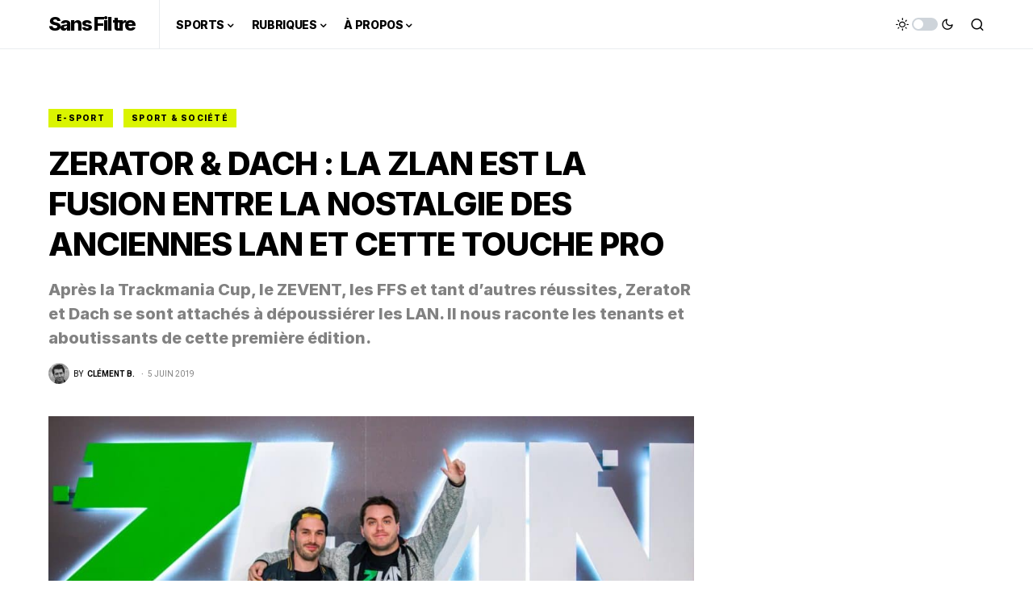

--- FILE ---
content_type: text/html; charset=UTF-8
request_url: https://sans-filtre.fr/zerator-dach-la-zlan-est-la-fusion-entre-la-nostalgie-des-anciennes-lan-et-cette-touche-pro/
body_size: 24544
content:
<!doctype html>
<html lang="fr-FR">
<head>
	<meta charset="UTF-8" />
	<meta name="viewport" content="width=device-width, initial-scale=1" />
	<link rel="profile" href="https://gmpg.org/xfn/11" />
	<meta name='robots' content='index, follow, max-image-preview:large, max-snippet:-1, max-video-preview:-1' />

	<!-- This site is optimized with the Yoast SEO plugin v17.8 - https://yoast.com/wordpress/plugins/seo/ -->
	<title>ZERATOR &amp; DACH : LA ZLAN EST LA FUSION ENTRE LA NOSTALGIE DES ANCIENNES LAN ET CETTE TOUCHE PRO</title>
	<meta name="description" content="Après la Trackmania Cup, le ZEVENT, les FFS et tant d&#039;autres réussites, ZeratoR et Dach se sont attachés à dépoussiérer les LAN. Il nous raconte les tenants et aboutissants de cette première édition." />
	<link rel="canonical" href="https://sans-filtre.fr/zerator-dach-la-zlan-est-la-fusion-entre-la-nostalgie-des-anciennes-lan-et-cette-touche-pro/" />
	<meta property="og:locale" content="fr_FR" />
	<meta property="og:type" content="article" />
	<meta property="og:title" content="ZERATOR &amp; DACH : LA ZLAN EST LA FUSION ENTRE LA NOSTALGIE DES ANCIENNES LAN ET CETTE TOUCHE PRO" />
	<meta property="og:description" content="Après la Trackmania Cup, le ZEVENT, les FFS et tant d&#039;autres réussites, ZeratoR et Dach se sont attachés à dépoussiérer les LAN. Il nous raconte les tenants et aboutissants de cette première édition." />
	<meta property="og:url" content="https://sans-filtre.fr/zerator-dach-la-zlan-est-la-fusion-entre-la-nostalgie-des-anciennes-lan-et-cette-touche-pro/" />
	<meta property="og:site_name" content="Sans Filtre" />
	<meta property="article:publisher" content="https://www.facebook.com/Sans-Filtre-300208920435978/" />
	<meta property="article:published_time" content="2019-06-05T12:21:52+00:00" />
	<meta property="article:modified_time" content="2020-01-22T18:25:46+00:00" />
	<meta property="og:image" content="https://sans-filtre.fr/wp-content/uploads/2019/06/ZLAN_12_mai_2019_633A0495_Timo-VERDEIL.jpg" />
	<meta property="og:image:width" content="1920" />
	<meta property="og:image:height" content="807" />
	<meta name="twitter:card" content="summary_large_image" />
	<meta name="twitter:creator" content="@SansFiltreOff" />
	<meta name="twitter:site" content="@SansFiltreOff" />
	<meta name="twitter:label1" content="Écrit par" />
	<meta name="twitter:data1" content="Clément B." />
	<meta name="twitter:label2" content="Durée de lecture estimée" />
	<meta name="twitter:data2" content="21 minutes" />
	<script type="application/ld+json" class="yoast-schema-graph">{"@context":"https://schema.org","@graph":[{"@type":"WebSite","@id":"https://sans-filtre.fr/#website","url":"https://sans-filtre.fr/","name":"Sans Filtre","description":"Bienvenue dans la t\u00eate des sportifs","potentialAction":[{"@type":"SearchAction","target":{"@type":"EntryPoint","urlTemplate":"https://sans-filtre.fr/?s={search_term_string}"},"query-input":"required name=search_term_string"}],"inLanguage":"fr-FR"},{"@type":"ImageObject","@id":"https://sans-filtre.fr/zerator-dach-la-zlan-est-la-fusion-entre-la-nostalgie-des-anciennes-lan-et-cette-touche-pro/#primaryimage","inLanguage":"fr-FR","url":"https://sans-filtre.fr/wp-content/uploads/2019/06/ZLAN_12_mai_2019_633A0495_Timo-VERDEIL.jpg","contentUrl":"https://sans-filtre.fr/wp-content/uploads/2019/06/ZLAN_12_mai_2019_633A0495_Timo-VERDEIL.jpg","width":1920,"height":807,"caption":"Zerator ZLAN"},{"@type":"WebPage","@id":"https://sans-filtre.fr/zerator-dach-la-zlan-est-la-fusion-entre-la-nostalgie-des-anciennes-lan-et-cette-touche-pro/#webpage","url":"https://sans-filtre.fr/zerator-dach-la-zlan-est-la-fusion-entre-la-nostalgie-des-anciennes-lan-et-cette-touche-pro/","name":"ZERATOR & DACH : LA ZLAN EST LA FUSION ENTRE LA NOSTALGIE DES ANCIENNES LAN ET CETTE TOUCHE PRO","isPartOf":{"@id":"https://sans-filtre.fr/#website"},"primaryImageOfPage":{"@id":"https://sans-filtre.fr/zerator-dach-la-zlan-est-la-fusion-entre-la-nostalgie-des-anciennes-lan-et-cette-touche-pro/#primaryimage"},"datePublished":"2019-06-05T12:21:52+00:00","dateModified":"2020-01-22T18:25:46+00:00","author":{"@id":"https://sans-filtre.fr/#/schema/person/8bd3aa0e401819ab2b2cabe059f176df"},"description":"Apr\u00e8s la Trackmania Cup, le ZEVENT, les FFS et tant d'autres r\u00e9ussites, ZeratoR et Dach se sont attach\u00e9s \u00e0 d\u00e9poussi\u00e9rer les LAN. Il nous raconte les tenants et aboutissants de cette premi\u00e8re \u00e9dition.","breadcrumb":{"@id":"https://sans-filtre.fr/zerator-dach-la-zlan-est-la-fusion-entre-la-nostalgie-des-anciennes-lan-et-cette-touche-pro/#breadcrumb"},"inLanguage":"fr-FR","potentialAction":[{"@type":"ReadAction","target":["https://sans-filtre.fr/zerator-dach-la-zlan-est-la-fusion-entre-la-nostalgie-des-anciennes-lan-et-cette-touche-pro/"]}]},{"@type":"BreadcrumbList","@id":"https://sans-filtre.fr/zerator-dach-la-zlan-est-la-fusion-entre-la-nostalgie-des-anciennes-lan-et-cette-touche-pro/#breadcrumb","itemListElement":[{"@type":"ListItem","position":1,"name":"Accueil","item":"https://sans-filtre.fr/"},{"@type":"ListItem","position":2,"name":"ZERATOR &#038; DACH : LA ZLAN EST LA FUSION ENTRE LA NOSTALGIE DES ANCIENNES LAN ET CETTE TOUCHE PRO"}]},{"@type":"Person","@id":"https://sans-filtre.fr/#/schema/person/8bd3aa0e401819ab2b2cabe059f176df","name":"Cl\u00e9ment B.","image":{"@type":"ImageObject","@id":"https://sans-filtre.fr/#personlogo","inLanguage":"fr-FR","url":"https://secure.gravatar.com/avatar/ced73f3d785c9876f990d868c550783b?s=96&d=mm&r=g","contentUrl":"https://secure.gravatar.com/avatar/ced73f3d785c9876f990d868c550783b?s=96&d=mm&r=g","caption":"Cl\u00e9ment B."},"url":"https://sans-filtre.fr/author/admin1260/"}]}</script>
	<!-- / Yoast SEO plugin. -->


<link rel='dns-prefetch' href='//fonts.googleapis.com' />
<link rel="alternate" type="application/rss+xml" title="Sans Filtre &raquo; Flux" href="https://sans-filtre.fr/feed/" />
<link rel="alternate" type="application/rss+xml" title="Sans Filtre &raquo; Flux des commentaires" href="https://sans-filtre.fr/comments/feed/" />
			<link rel="preload" href="https://sans-filtre.fr/wp-content/plugins/canvas/assets/fonts/canvas-icons.woff" as="font" type="font/woff" crossorigin>
			<script>
window._wpemojiSettings = {"baseUrl":"https:\/\/s.w.org\/images\/core\/emoji\/14.0.0\/72x72\/","ext":".png","svgUrl":"https:\/\/s.w.org\/images\/core\/emoji\/14.0.0\/svg\/","svgExt":".svg","source":{"concatemoji":"https:\/\/sans-filtre.fr\/wp-includes\/js\/wp-emoji-release.min.js?ver=6.4.7"}};
/*! This file is auto-generated */
!function(i,n){var o,s,e;function c(e){try{var t={supportTests:e,timestamp:(new Date).valueOf()};sessionStorage.setItem(o,JSON.stringify(t))}catch(e){}}function p(e,t,n){e.clearRect(0,0,e.canvas.width,e.canvas.height),e.fillText(t,0,0);var t=new Uint32Array(e.getImageData(0,0,e.canvas.width,e.canvas.height).data),r=(e.clearRect(0,0,e.canvas.width,e.canvas.height),e.fillText(n,0,0),new Uint32Array(e.getImageData(0,0,e.canvas.width,e.canvas.height).data));return t.every(function(e,t){return e===r[t]})}function u(e,t,n){switch(t){case"flag":return n(e,"\ud83c\udff3\ufe0f\u200d\u26a7\ufe0f","\ud83c\udff3\ufe0f\u200b\u26a7\ufe0f")?!1:!n(e,"\ud83c\uddfa\ud83c\uddf3","\ud83c\uddfa\u200b\ud83c\uddf3")&&!n(e,"\ud83c\udff4\udb40\udc67\udb40\udc62\udb40\udc65\udb40\udc6e\udb40\udc67\udb40\udc7f","\ud83c\udff4\u200b\udb40\udc67\u200b\udb40\udc62\u200b\udb40\udc65\u200b\udb40\udc6e\u200b\udb40\udc67\u200b\udb40\udc7f");case"emoji":return!n(e,"\ud83e\udef1\ud83c\udffb\u200d\ud83e\udef2\ud83c\udfff","\ud83e\udef1\ud83c\udffb\u200b\ud83e\udef2\ud83c\udfff")}return!1}function f(e,t,n){var r="undefined"!=typeof WorkerGlobalScope&&self instanceof WorkerGlobalScope?new OffscreenCanvas(300,150):i.createElement("canvas"),a=r.getContext("2d",{willReadFrequently:!0}),o=(a.textBaseline="top",a.font="600 32px Arial",{});return e.forEach(function(e){o[e]=t(a,e,n)}),o}function t(e){var t=i.createElement("script");t.src=e,t.defer=!0,i.head.appendChild(t)}"undefined"!=typeof Promise&&(o="wpEmojiSettingsSupports",s=["flag","emoji"],n.supports={everything:!0,everythingExceptFlag:!0},e=new Promise(function(e){i.addEventListener("DOMContentLoaded",e,{once:!0})}),new Promise(function(t){var n=function(){try{var e=JSON.parse(sessionStorage.getItem(o));if("object"==typeof e&&"number"==typeof e.timestamp&&(new Date).valueOf()<e.timestamp+604800&&"object"==typeof e.supportTests)return e.supportTests}catch(e){}return null}();if(!n){if("undefined"!=typeof Worker&&"undefined"!=typeof OffscreenCanvas&&"undefined"!=typeof URL&&URL.createObjectURL&&"undefined"!=typeof Blob)try{var e="postMessage("+f.toString()+"("+[JSON.stringify(s),u.toString(),p.toString()].join(",")+"));",r=new Blob([e],{type:"text/javascript"}),a=new Worker(URL.createObjectURL(r),{name:"wpTestEmojiSupports"});return void(a.onmessage=function(e){c(n=e.data),a.terminate(),t(n)})}catch(e){}c(n=f(s,u,p))}t(n)}).then(function(e){for(var t in e)n.supports[t]=e[t],n.supports.everything=n.supports.everything&&n.supports[t],"flag"!==t&&(n.supports.everythingExceptFlag=n.supports.everythingExceptFlag&&n.supports[t]);n.supports.everythingExceptFlag=n.supports.everythingExceptFlag&&!n.supports.flag,n.DOMReady=!1,n.readyCallback=function(){n.DOMReady=!0}}).then(function(){return e}).then(function(){var e;n.supports.everything||(n.readyCallback(),(e=n.source||{}).concatemoji?t(e.concatemoji):e.wpemoji&&e.twemoji&&(t(e.twemoji),t(e.wpemoji)))}))}((window,document),window._wpemojiSettings);
</script>
<!-- sans-filtre.fr is managing ads with Advanced Ads 1.30.5 --><script id="filtr-ready">
			window.advanced_ads_ready=function(e,a){a=a||"complete";var d=function(e){return"interactive"===a?"loading"!==e:"complete"===e};d(document.readyState)?e():document.addEventListener("readystatechange",(function(a){d(a.target.readyState)&&e()}),{once:"interactive"===a})},window.advanced_ads_ready_queue=window.advanced_ads_ready_queue||[];		</script>
		<link rel='stylesheet' id='canvas-css' href='https://sans-filtre.fr/wp-content/plugins/canvas/assets/css/canvas.css?ver=2.5.1' media='all' />
<style id='wp-emoji-styles-inline-css'>

	img.wp-smiley, img.emoji {
		display: inline !important;
		border: none !important;
		box-shadow: none !important;
		height: 1em !important;
		width: 1em !important;
		margin: 0 0.07em !important;
		vertical-align: -0.1em !important;
		background: none !important;
		padding: 0 !important;
	}
</style>
<link rel='stylesheet' id='wp-block-library-css' href='https://sans-filtre.fr/wp-includes/css/dist/block-library/style.min.css?ver=6.4.7' media='all' />
<link rel='stylesheet' id='canvas-block-alert-style-css' href='https://sans-filtre.fr/wp-content/plugins/canvas/components/basic-elements/block-alert/block.css?ver=1765360510' media='all' />
<link rel='stylesheet' id='canvas-block-progress-style-css' href='https://sans-filtre.fr/wp-content/plugins/canvas/components/basic-elements/block-progress/block.css?ver=1765360510' media='all' />
<link rel='stylesheet' id='canvas-block-collapsibles-style-css' href='https://sans-filtre.fr/wp-content/plugins/canvas/components/basic-elements/block-collapsibles/block.css?ver=1765360510' media='all' />
<link rel='stylesheet' id='canvas-block-tabs-style-css' href='https://sans-filtre.fr/wp-content/plugins/canvas/components/basic-elements/block-tabs/block.css?ver=1765360510' media='all' />
<link rel='stylesheet' id='canvas-block-section-heading-style-css' href='https://sans-filtre.fr/wp-content/plugins/canvas/components/basic-elements/block-section-heading/block.css?ver=1765360510' media='all' />
<link rel='stylesheet' id='canvas-block-row-style-css' href='https://sans-filtre.fr/wp-content/plugins/canvas/components/layout-blocks/block-row/block-row.css?ver=1765360510' media='all' />
<link rel='stylesheet' id='canvas-justified-gallery-block-style-css' href='https://sans-filtre.fr/wp-content/plugins/canvas/components/justified-gallery/block/block-justified-gallery.css?ver=1765360510' media='all' />
<link rel='stylesheet' id='canvas-slider-gallery-block-style-css' href='https://sans-filtre.fr/wp-content/plugins/canvas/components/slider-gallery/block/block-slider-gallery.css?ver=1765360510' media='all' />
<link rel='stylesheet' id='canvas-block-posts-sidebar-css' href='https://sans-filtre.fr/wp-content/plugins/canvas/components/posts/block-posts-sidebar/block-posts-sidebar.css?ver=1765360510' media='all' />
<style id='classic-theme-styles-inline-css'>
/*! This file is auto-generated */
.wp-block-button__link{color:#fff;background-color:#32373c;border-radius:9999px;box-shadow:none;text-decoration:none;padding:calc(.667em + 2px) calc(1.333em + 2px);font-size:1.125em}.wp-block-file__button{background:#32373c;color:#fff;text-decoration:none}
</style>
<style id='global-styles-inline-css'>
body{--wp--preset--color--black: #000000;--wp--preset--color--cyan-bluish-gray: #abb8c3;--wp--preset--color--white: #FFFFFF;--wp--preset--color--pale-pink: #f78da7;--wp--preset--color--vivid-red: #cf2e2e;--wp--preset--color--luminous-vivid-orange: #ff6900;--wp--preset--color--luminous-vivid-amber: #fcb900;--wp--preset--color--light-green-cyan: #7bdcb5;--wp--preset--color--vivid-green-cyan: #00d084;--wp--preset--color--pale-cyan-blue: #8ed1fc;--wp--preset--color--vivid-cyan-blue: #0693e3;--wp--preset--color--vivid-purple: #9b51e0;--wp--preset--color--blue: #59BACC;--wp--preset--color--green: #58AD69;--wp--preset--color--orange: #FFBC49;--wp--preset--color--red: #e32c26;--wp--preset--color--gray-50: #f8f9fa;--wp--preset--color--gray-100: #f8f9fb;--wp--preset--color--gray-200: #e9ecef;--wp--preset--color--secondary: #818181;--wp--preset--gradient--vivid-cyan-blue-to-vivid-purple: linear-gradient(135deg,rgba(6,147,227,1) 0%,rgb(155,81,224) 100%);--wp--preset--gradient--light-green-cyan-to-vivid-green-cyan: linear-gradient(135deg,rgb(122,220,180) 0%,rgb(0,208,130) 100%);--wp--preset--gradient--luminous-vivid-amber-to-luminous-vivid-orange: linear-gradient(135deg,rgba(252,185,0,1) 0%,rgba(255,105,0,1) 100%);--wp--preset--gradient--luminous-vivid-orange-to-vivid-red: linear-gradient(135deg,rgba(255,105,0,1) 0%,rgb(207,46,46) 100%);--wp--preset--gradient--very-light-gray-to-cyan-bluish-gray: linear-gradient(135deg,rgb(238,238,238) 0%,rgb(169,184,195) 100%);--wp--preset--gradient--cool-to-warm-spectrum: linear-gradient(135deg,rgb(74,234,220) 0%,rgb(151,120,209) 20%,rgb(207,42,186) 40%,rgb(238,44,130) 60%,rgb(251,105,98) 80%,rgb(254,248,76) 100%);--wp--preset--gradient--blush-light-purple: linear-gradient(135deg,rgb(255,206,236) 0%,rgb(152,150,240) 100%);--wp--preset--gradient--blush-bordeaux: linear-gradient(135deg,rgb(254,205,165) 0%,rgb(254,45,45) 50%,rgb(107,0,62) 100%);--wp--preset--gradient--luminous-dusk: linear-gradient(135deg,rgb(255,203,112) 0%,rgb(199,81,192) 50%,rgb(65,88,208) 100%);--wp--preset--gradient--pale-ocean: linear-gradient(135deg,rgb(255,245,203) 0%,rgb(182,227,212) 50%,rgb(51,167,181) 100%);--wp--preset--gradient--electric-grass: linear-gradient(135deg,rgb(202,248,128) 0%,rgb(113,206,126) 100%);--wp--preset--gradient--midnight: linear-gradient(135deg,rgb(2,3,129) 0%,rgb(40,116,252) 100%);--wp--preset--font-size--small: 13px;--wp--preset--font-size--medium: 20px;--wp--preset--font-size--large: 36px;--wp--preset--font-size--x-large: 42px;--wp--preset--spacing--20: 0.44rem;--wp--preset--spacing--30: 0.67rem;--wp--preset--spacing--40: 1rem;--wp--preset--spacing--50: 1.5rem;--wp--preset--spacing--60: 2.25rem;--wp--preset--spacing--70: 3.38rem;--wp--preset--spacing--80: 5.06rem;--wp--preset--shadow--natural: 6px 6px 9px rgba(0, 0, 0, 0.2);--wp--preset--shadow--deep: 12px 12px 50px rgba(0, 0, 0, 0.4);--wp--preset--shadow--sharp: 6px 6px 0px rgba(0, 0, 0, 0.2);--wp--preset--shadow--outlined: 6px 6px 0px -3px rgba(255, 255, 255, 1), 6px 6px rgba(0, 0, 0, 1);--wp--preset--shadow--crisp: 6px 6px 0px rgba(0, 0, 0, 1);}:where(.is-layout-flex){gap: 0.5em;}:where(.is-layout-grid){gap: 0.5em;}body .is-layout-flow > .alignleft{float: left;margin-inline-start: 0;margin-inline-end: 2em;}body .is-layout-flow > .alignright{float: right;margin-inline-start: 2em;margin-inline-end: 0;}body .is-layout-flow > .aligncenter{margin-left: auto !important;margin-right: auto !important;}body .is-layout-constrained > .alignleft{float: left;margin-inline-start: 0;margin-inline-end: 2em;}body .is-layout-constrained > .alignright{float: right;margin-inline-start: 2em;margin-inline-end: 0;}body .is-layout-constrained > .aligncenter{margin-left: auto !important;margin-right: auto !important;}body .is-layout-constrained > :where(:not(.alignleft):not(.alignright):not(.alignfull)){max-width: var(--wp--style--global--content-size);margin-left: auto !important;margin-right: auto !important;}body .is-layout-constrained > .alignwide{max-width: var(--wp--style--global--wide-size);}body .is-layout-flex{display: flex;}body .is-layout-flex{flex-wrap: wrap;align-items: center;}body .is-layout-flex > *{margin: 0;}body .is-layout-grid{display: grid;}body .is-layout-grid > *{margin: 0;}:where(.wp-block-columns.is-layout-flex){gap: 2em;}:where(.wp-block-columns.is-layout-grid){gap: 2em;}:where(.wp-block-post-template.is-layout-flex){gap: 1.25em;}:where(.wp-block-post-template.is-layout-grid){gap: 1.25em;}.has-black-color{color: var(--wp--preset--color--black) !important;}.has-cyan-bluish-gray-color{color: var(--wp--preset--color--cyan-bluish-gray) !important;}.has-white-color{color: var(--wp--preset--color--white) !important;}.has-pale-pink-color{color: var(--wp--preset--color--pale-pink) !important;}.has-vivid-red-color{color: var(--wp--preset--color--vivid-red) !important;}.has-luminous-vivid-orange-color{color: var(--wp--preset--color--luminous-vivid-orange) !important;}.has-luminous-vivid-amber-color{color: var(--wp--preset--color--luminous-vivid-amber) !important;}.has-light-green-cyan-color{color: var(--wp--preset--color--light-green-cyan) !important;}.has-vivid-green-cyan-color{color: var(--wp--preset--color--vivid-green-cyan) !important;}.has-pale-cyan-blue-color{color: var(--wp--preset--color--pale-cyan-blue) !important;}.has-vivid-cyan-blue-color{color: var(--wp--preset--color--vivid-cyan-blue) !important;}.has-vivid-purple-color{color: var(--wp--preset--color--vivid-purple) !important;}.has-black-background-color{background-color: var(--wp--preset--color--black) !important;}.has-cyan-bluish-gray-background-color{background-color: var(--wp--preset--color--cyan-bluish-gray) !important;}.has-white-background-color{background-color: var(--wp--preset--color--white) !important;}.has-pale-pink-background-color{background-color: var(--wp--preset--color--pale-pink) !important;}.has-vivid-red-background-color{background-color: var(--wp--preset--color--vivid-red) !important;}.has-luminous-vivid-orange-background-color{background-color: var(--wp--preset--color--luminous-vivid-orange) !important;}.has-luminous-vivid-amber-background-color{background-color: var(--wp--preset--color--luminous-vivid-amber) !important;}.has-light-green-cyan-background-color{background-color: var(--wp--preset--color--light-green-cyan) !important;}.has-vivid-green-cyan-background-color{background-color: var(--wp--preset--color--vivid-green-cyan) !important;}.has-pale-cyan-blue-background-color{background-color: var(--wp--preset--color--pale-cyan-blue) !important;}.has-vivid-cyan-blue-background-color{background-color: var(--wp--preset--color--vivid-cyan-blue) !important;}.has-vivid-purple-background-color{background-color: var(--wp--preset--color--vivid-purple) !important;}.has-black-border-color{border-color: var(--wp--preset--color--black) !important;}.has-cyan-bluish-gray-border-color{border-color: var(--wp--preset--color--cyan-bluish-gray) !important;}.has-white-border-color{border-color: var(--wp--preset--color--white) !important;}.has-pale-pink-border-color{border-color: var(--wp--preset--color--pale-pink) !important;}.has-vivid-red-border-color{border-color: var(--wp--preset--color--vivid-red) !important;}.has-luminous-vivid-orange-border-color{border-color: var(--wp--preset--color--luminous-vivid-orange) !important;}.has-luminous-vivid-amber-border-color{border-color: var(--wp--preset--color--luminous-vivid-amber) !important;}.has-light-green-cyan-border-color{border-color: var(--wp--preset--color--light-green-cyan) !important;}.has-vivid-green-cyan-border-color{border-color: var(--wp--preset--color--vivid-green-cyan) !important;}.has-pale-cyan-blue-border-color{border-color: var(--wp--preset--color--pale-cyan-blue) !important;}.has-vivid-cyan-blue-border-color{border-color: var(--wp--preset--color--vivid-cyan-blue) !important;}.has-vivid-purple-border-color{border-color: var(--wp--preset--color--vivid-purple) !important;}.has-vivid-cyan-blue-to-vivid-purple-gradient-background{background: var(--wp--preset--gradient--vivid-cyan-blue-to-vivid-purple) !important;}.has-light-green-cyan-to-vivid-green-cyan-gradient-background{background: var(--wp--preset--gradient--light-green-cyan-to-vivid-green-cyan) !important;}.has-luminous-vivid-amber-to-luminous-vivid-orange-gradient-background{background: var(--wp--preset--gradient--luminous-vivid-amber-to-luminous-vivid-orange) !important;}.has-luminous-vivid-orange-to-vivid-red-gradient-background{background: var(--wp--preset--gradient--luminous-vivid-orange-to-vivid-red) !important;}.has-very-light-gray-to-cyan-bluish-gray-gradient-background{background: var(--wp--preset--gradient--very-light-gray-to-cyan-bluish-gray) !important;}.has-cool-to-warm-spectrum-gradient-background{background: var(--wp--preset--gradient--cool-to-warm-spectrum) !important;}.has-blush-light-purple-gradient-background{background: var(--wp--preset--gradient--blush-light-purple) !important;}.has-blush-bordeaux-gradient-background{background: var(--wp--preset--gradient--blush-bordeaux) !important;}.has-luminous-dusk-gradient-background{background: var(--wp--preset--gradient--luminous-dusk) !important;}.has-pale-ocean-gradient-background{background: var(--wp--preset--gradient--pale-ocean) !important;}.has-electric-grass-gradient-background{background: var(--wp--preset--gradient--electric-grass) !important;}.has-midnight-gradient-background{background: var(--wp--preset--gradient--midnight) !important;}.has-small-font-size{font-size: var(--wp--preset--font-size--small) !important;}.has-medium-font-size{font-size: var(--wp--preset--font-size--medium) !important;}.has-large-font-size{font-size: var(--wp--preset--font-size--large) !important;}.has-x-large-font-size{font-size: var(--wp--preset--font-size--x-large) !important;}
.wp-block-navigation a:where(:not(.wp-element-button)){color: inherit;}
:where(.wp-block-post-template.is-layout-flex){gap: 1.25em;}:where(.wp-block-post-template.is-layout-grid){gap: 1.25em;}
:where(.wp-block-columns.is-layout-flex){gap: 2em;}:where(.wp-block-columns.is-layout-grid){gap: 2em;}
.wp-block-pullquote{font-size: 1.5em;line-height: 1.6;}
</style>
<link rel='stylesheet' id='absolute-reviews-css' href='https://sans-filtre.fr/wp-content/plugins/absolute-reviews/public/css/absolute-reviews-public.css?ver=1.1.6' media='all' />
<link rel='stylesheet' id='advanced-popups-css' href='https://sans-filtre.fr/wp-content/plugins/advanced-popups/public/css/advanced-popups-public.css?ver=1.2.2' media='all' />
<link rel='stylesheet' id='canvas-block-heading-style-css' href='https://sans-filtre.fr/wp-content/plugins/canvas/components/content-formatting/block-heading/block.css?ver=1765360510' media='all' />
<link rel='stylesheet' id='canvas-block-list-style-css' href='https://sans-filtre.fr/wp-content/plugins/canvas/components/content-formatting/block-list/block.css?ver=1765360510' media='all' />
<link rel='stylesheet' id='canvas-block-paragraph-style-css' href='https://sans-filtre.fr/wp-content/plugins/canvas/components/content-formatting/block-paragraph/block.css?ver=1765360510' media='all' />
<link rel='stylesheet' id='canvas-block-separator-style-css' href='https://sans-filtre.fr/wp-content/plugins/canvas/components/content-formatting/block-separator/block.css?ver=1765360510' media='all' />
<link rel='stylesheet' id='canvas-block-group-style-css' href='https://sans-filtre.fr/wp-content/plugins/canvas/components/basic-elements/block-group/block.css?ver=1765360510' media='all' />
<link rel='stylesheet' id='canvas-block-cover-style-css' href='https://sans-filtre.fr/wp-content/plugins/canvas/components/basic-elements/block-cover/block.css?ver=1765360510' media='all' />
<link rel='stylesheet' id='uncodefont-google-css' href='//fonts.googleapis.com/css?family=Poppins%3A300%2Cregular%2C500%2C600%2C700%7CHind%3A300%2Cregular%2C500%2C600%2C700%7CDroid+Serif%3Aregular%2Citalic%2C700%2C700italic%7CDosis%3A200%2C300%2Cregular%2C500%2C600%2C700%2C800%7CPlayfair+Display%3Aregular%2Citalic%2C700%2C700italic%2C900%2C900italic%7COswald%3A300%2Cregular%2C700%7CRoboto%3A100%2C100italic%2C300%2C300italic%2Cregular%2Citalic%2C500%2C500italic%2C700%2C700italic%2C900%2C900italic%7CNunito%3A200%2C200italic%2C300%2C300italic%2Cregular%2Citalic%2C600%2C600italic%2C700%2C700italic%2C900%2C900italic&#038;subset=devanagari%2Clatin-ext%2Clatin%2Ccyrillic%2Cvietnamese%2Cgreek%2Ccyrillic-ext%2Cgreek-ext&#038;ver=2.4.0.1' media='all' />
<link rel='stylesheet' id='csco-styles-css' href='https://sans-filtre.fr/wp-content/themes/newsblock/style.css?ver=1.2.8' media='all' />
<style id='csco-styles-inline-css'>

:root {
	/* Base Font */
	--cs-font-base-family: Inter;
	--cs-font-base-size: 1rem;
	--cs-font-base-weight: 400;
	--cs-font-base-style: normal;
	--cs-font-base-letter-spacing: normal;
	--cs-font-base-line-height: 1.5;

	/* Primary Font */
	--cs-font-primary-family: Inter;
	--cs-font-primary-size: 0.875rem;
	--cs-font-primary-weight: 500;
	--cs-font-primary-style: normal;
	--cs-font-primary-letter-spacing: -0.025em;
	--cs-font-primary-text-transform: none;

	/* Secondary Font */
	--cs-font-secondary-family: Inter;
	--cs-font-secondary-size: 0.75rem;
	--cs-font-secondary-weight: 400;
	--cs-font-secondary-style: normal;
	--cs-font-secondary-letter-spacing: normal;
	--cs-font-secondary-text-transform: none;

	/* Category Font */
	--cs-font-category-family: Inter;
	--cs-font-category-size: 0.625rem;
	--cs-font-category-weight: 500;
	--cs-font-category-style: normal;
	--cs-font-category-letter-spacing: 0.125em;
	--cs-font-category-text-transform: uppercase;

	/* Post Meta Font */
	--cs-font-post-meta-family: -apple-system, BlinkMacSystemFont, "Segoe UI", Roboto, Oxygen-Sans, Ubuntu, Cantarell, "Helvetica Neue";
	--cs-font-post-meta-size: 0.6255rem;
	--cs-font-post-meta-weight: 400;
	--cs-font-post-meta-style: normal;
	--cs-font-post-meta-letter-spacing: normal;
	--cs-font-post-meta-text-transform: uppercase;

	/* Input Font */
	--cs-font-input-family: Inter;
	--cs-font-input-size: 0.75rem;
	--cs-font-input-line-height: 1.625rem;
	--cs-font-input-weight: 400;
	--cs-font-input-style: normal;
	--cs-font-input-letter-spacing: normal;
	--cs-font-input-text-transform: none;

	/* Post Subbtitle */
	--cs-font-post-subtitle-family: inherit;
	--cs-font-post-subtitle-size: 1.25rem;
	--cs-font-post-subtitle-letter-spacing: normal;

	/* Post Content */
	--cs-font-post-content-family: Inter;
	--cs-font-post-content-size: 1rem;
	--cs-font-post-content-letter-spacing: normal;

	/* Summary */
	--cs-font-entry-summary-family: Inter;
	--cs-font-entry-summary-size: 1rem;
	--cs-font-entry-summary-letter-spacing: normal;

	/* Entry Excerpt */
	--cs-font-entry-excerpt-family: Inter;
	--cs-font-entry-excerpt-size: 0.875rem;
	--cs-font-entry-excerpt-letter-spacing: normal;

	/* Logos --------------- */

	/* Main Logo */
	--cs-font-main-logo-family: Inter;
	--cs-font-main-logo-size: 1.5rem;
	--cs-font-main-logo-weight: 700;
	--cs-font-main-logo-style: normal;
	--cs-font-main-logo-letter-spacing: -0.075em;
	--cs-font-main-logo-text-transform: none;

	/* Large Logo */
	--cs-font-large-logo-family: Inter;
	--cs-font-large-logo-size: 1.75rem;
	--cs-font-large-logo-weight: 700;
	--cs-font-large-logo-style: normal;
	--cs-font-large-logo-letter-spacing: -0.075em;
	--cs-font-large-logo-text-transform: none;

	/* Footer Logo */
	--cs-font-footer-logo-family: Inter;
	--cs-font-footer-logo-size: 1.5rem;
	--cs-font-footer-logo-weight: 700;
	--cs-font-footer-logo-style: normal;
	--cs-font-footer-logo-letter-spacing: -0.075em;
	--cs-font-footer-logo-text-transform: none;

	/* Headings --------------- */

	/* Headings */
	--cs-font-headings-family: Inter;
	--cs-font-headings-weight: 800;
	--cs-font-headings-style: normal;
	--cs-font-headings-line-height: 1.25;
	--cs-font-headings-letter-spacing: -0.025em;
	--cs-font-headings-text-transform: none;

	/* Styled Heading */
	--cs-font-styled-heading-line-height: 1.4em;

	/* Decorated Heading */
	--cs-font-decorated-heading-family: Sriracha;
	--cs-font-decorated-heading-font-size: 1.25rem;
	--cs-font-decorated-heading-weight: 400;
	--cs-font-decorated-heading-style: normal;
	--cs-font-decorated-heading-line-height: 1;
	--cs-font-decorated-heading-letter-spacing: -0.05em;
	--cs-font-decorated-heading-text-transform: uppercase;

	/* Menu Font --------------- */

	/* Menu */
	/* Used for main top level menu elements. */
	--cs-font-menu-family: Inter;
	--cs-font-menu-size: 0.875rem;
	--cs-font-menu-weight: 800;
	--cs-font-menu-style: normal;
	--cs-font-menu-letter-spacing: -0.025em;
	--cs-font-menu-text-transform: none;

	/* Submenu Font */
	/* Used for submenu elements. */
	--cs-font-submenu-family: Inter;
	--cs-font-submenu-size: 0.75rem;
	--cs-font-submenu-weight: 400;
	--cs-font-submenu-style: normal;
	--cs-font-submenu-letter-spacing: 0px;
	--cs-font-submenu-text-transform: none;

	/* Section Headings --------------- */
	--cs-font-section-headings-family: Inter;
	--cs-font-section-headings-size: 1.25rem;
	--cs-font-section-headings-weight: 500;
	--cs-font-section-headings-style: normal;
	--cs-font-section-headings-letter-spacing: -0.025em;
	--cs-font-section-headings-text-transform: none;
}


.searchwp-live-search-no-min-chars:after { content: "Continue typing" }
</style>
<link rel='stylesheet' id='js_composer_front-css' href='https://sans-filtre.fr/wp-content/plugins/uncode-js_composer/assets/css/js_composer.min.css?ver=6.7.0' media='all' />
<script src="https://sans-filtre.fr/wp-includes/js/jquery/jquery.min.js?ver=3.7.1" id="jquery-core-js"></script>
<script src="https://sans-filtre.fr/wp-includes/js/jquery/jquery-migrate.min.js?ver=3.4.1" id="jquery-migrate-js"></script>
<script src="https://sans-filtre.fr/wp-content/plugins/advanced-popups/public/js/advanced-popups-public.js?ver=1.2.2" id="advanced-popups-js"></script>
<link rel="https://api.w.org/" href="https://sans-filtre.fr/wp-json/" /><link rel="alternate" type="application/json" href="https://sans-filtre.fr/wp-json/wp/v2/posts/64526" /><link rel="EditURI" type="application/rsd+xml" title="RSD" href="https://sans-filtre.fr/xmlrpc.php?rsd" />
<meta name="generator" content="WordPress 6.4.7" />
<link rel='shortlink' href='https://sans-filtre.fr/?p=64526' />
<link rel="alternate" type="application/json+oembed" href="https://sans-filtre.fr/wp-json/oembed/1.0/embed?url=https%3A%2F%2Fsans-filtre.fr%2Fzerator-dach-la-zlan-est-la-fusion-entre-la-nostalgie-des-anciennes-lan-et-cette-touche-pro%2F" />
<link rel="alternate" type="text/xml+oembed" href="https://sans-filtre.fr/wp-json/oembed/1.0/embed?url=https%3A%2F%2Fsans-filtre.fr%2Fzerator-dach-la-zlan-est-la-fusion-entre-la-nostalgie-des-anciennes-lan-et-cette-touche-pro%2F&#038;format=xml" />
		<link rel="preload" href="https://sans-filtre.fr/wp-content/plugins/absolute-reviews/fonts/absolute-reviews-icons.woff" as="font" type="font/woff" crossorigin>
				<link rel="preload" href="https://sans-filtre.fr/wp-content/plugins/advanced-popups/fonts/advanced-popups-icons.woff" as="font" type="font/woff" crossorigin>
		
		<!-- GA Google Analytics @ https://m0n.co/ga -->
		<script async src="https://www.googletagmanager.com/gtag/js?id=UA-103552836-1"></script>
		<script>
			window.dataLayer = window.dataLayer || [];
			function gtag(){dataLayer.push(arguments);}
			gtag('js', new Date());
			gtag('config', 'UA-103552836-1');
		</script>

	<style>.recentcomments a{display:inline !important;padding:0 !important;margin:0 !important;}</style><meta name="generator" content="Powered by WPBakery Page Builder - drag and drop page builder for WordPress."/>
<script  async src="https://pagead2.googlesyndication.com/pagead/js/adsbygoogle.js?client=ca-pub-3675342309709658" crossorigin="anonymous"></script><link rel="icon" href="https://sans-filtre.fr/wp-content/uploads/2017/04/cropped-Favicon-1-32x32.png" sizes="32x32" />
<link rel="icon" href="https://sans-filtre.fr/wp-content/uploads/2017/04/cropped-Favicon-1-192x192.png" sizes="192x192" />
<link rel="apple-touch-icon" href="https://sans-filtre.fr/wp-content/uploads/2017/04/cropped-Favicon-1-180x180.png" />
<meta name="msapplication-TileImage" content="https://sans-filtre.fr/wp-content/uploads/2017/04/cropped-Favicon-1-270x270.png" />
<style id="kirki-inline-styles">:root, [site-data-scheme="default"]{--cs-color-site-background:#FFFFFF;--cs-color-search-background:#f8f9fa;--cs-color-header-background:#ffffff;--cs-color-submenu-background:#FFFFFF;--cs-color-footer-background:#111111;}:root, [data-scheme="default"]{--cs-color-accent:#daf400;--cs-color-accent-contrast:#000000;--cs-color-secondary:#818181;--cs-palette-color-secondary:#818181;--cs-color-secondary-contrast:#000000;--cs-color-styled-heading:#000000;--cs-color-styled-heading-contrast:#ffffff;--cs-color-styled-heading-hover:#daf400;--cs-color-styled-heading-hover-contrast:#000000;--cs-color-styled-category:#daf400;--cs-color-styled-category-contrast:#000000;--cs-color-styled-category-hover:#000000;--cs-color-styled-category-hover-contrast:#FFFFFF;--cs-color-category:#000000;--cs-color-category-hover:#000000;--cs-color-category-underline:#daf400;--cs-color-button:#000000;--cs-color-button-contrast:#FFFFFF;--cs-color-button-hover:#282828;--cs-color-button-hover-contrast:#FFFFFF;--cs-color-overlay-background:rgba(0,0,0,0.25);}[site-data-scheme="dark"]{--cs-color-site-background:#1c1c1c;--cs-color-search-background:#333335;--cs-color-header-background:#1c1c1c;--cs-color-submenu-background:#1c1c1c;--cs-color-footer-background:#1c1c1c;}[data-scheme="dark"]{--cs-color-accent:#daf400;--cs-color-accent-contrast:#000000;--cs-color-secondary:#858585;--cs-palette-color-secondary:#858585;--cs-color-secondary-contrast:#000000;--cs-color-styled-heading:#000000;--cs-color-styled-heading-contrast:#ffffff;--cs-color-styled-heading-hover:#daf400;--cs-color-styled-heading-hover-contrast:#000000;--cs-color-styled-category:#000000;--cs-color-styled-category-contrast:#FFFFFF;--cs-color-styled-category-hover:#daf400;--cs-color-styled-category-hover-contrast:#000000;--cs-color-category:#ffffff;--cs-color-category-hover:#FFFFFF;--cs-color-category-underline:rgba(255,255,255,0);--cs-color-button:#3d3d3d;--cs-color-button-contrast:#FFFFFF;--cs-color-button-hover:#242424;--cs-color-button-hover-contrast:#FFFFFF;--cs-color-overlay-background:rgba(0,0,0,0.25);}:root{--cs-common-border-radius:5px;--cs-primary-border-radius:50px;--cs-secondary-border-radius:100%;--cs-styled-category-border-radius:0;--cs-image-border-radius:0px;--cs-header-height:60px;}:root .cnvs-block-section-heading, [data-scheme="default"] .cnvs-block-section-heading, [data-scheme="dark"] [data-scheme="default"] .cnvs-block-section-heading{--cnvs-section-heading-border-color:#ffffff;}[data-scheme="dark"] .cnvs-block-section-heading{--cnvs-section-heading-border-color:#49494b;}.cs-search__posts{--cs-image-border-radius:50%!important;}/* cyrillic-ext */
@font-face {
  font-family: 'Inter';
  font-style: normal;
  font-weight: 400;
  font-display: swap;
  src: url(https://sans-filtre.fr/wp-content/fonts/inter/font) format('woff');
  unicode-range: U+0460-052F, U+1C80-1C8A, U+20B4, U+2DE0-2DFF, U+A640-A69F, U+FE2E-FE2F;
}
/* cyrillic */
@font-face {
  font-family: 'Inter';
  font-style: normal;
  font-weight: 400;
  font-display: swap;
  src: url(https://sans-filtre.fr/wp-content/fonts/inter/font) format('woff');
  unicode-range: U+0301, U+0400-045F, U+0490-0491, U+04B0-04B1, U+2116;
}
/* greek-ext */
@font-face {
  font-family: 'Inter';
  font-style: normal;
  font-weight: 400;
  font-display: swap;
  src: url(https://sans-filtre.fr/wp-content/fonts/inter/font) format('woff');
  unicode-range: U+1F00-1FFF;
}
/* greek */
@font-face {
  font-family: 'Inter';
  font-style: normal;
  font-weight: 400;
  font-display: swap;
  src: url(https://sans-filtre.fr/wp-content/fonts/inter/font) format('woff');
  unicode-range: U+0370-0377, U+037A-037F, U+0384-038A, U+038C, U+038E-03A1, U+03A3-03FF;
}
/* vietnamese */
@font-face {
  font-family: 'Inter';
  font-style: normal;
  font-weight: 400;
  font-display: swap;
  src: url(https://sans-filtre.fr/wp-content/fonts/inter/font) format('woff');
  unicode-range: U+0102-0103, U+0110-0111, U+0128-0129, U+0168-0169, U+01A0-01A1, U+01AF-01B0, U+0300-0301, U+0303-0304, U+0308-0309, U+0323, U+0329, U+1EA0-1EF9, U+20AB;
}
/* latin-ext */
@font-face {
  font-family: 'Inter';
  font-style: normal;
  font-weight: 400;
  font-display: swap;
  src: url(https://sans-filtre.fr/wp-content/fonts/inter/font) format('woff');
  unicode-range: U+0100-02BA, U+02BD-02C5, U+02C7-02CC, U+02CE-02D7, U+02DD-02FF, U+0304, U+0308, U+0329, U+1D00-1DBF, U+1E00-1E9F, U+1EF2-1EFF, U+2020, U+20A0-20AB, U+20AD-20C0, U+2113, U+2C60-2C7F, U+A720-A7FF;
}
/* latin */
@font-face {
  font-family: 'Inter';
  font-style: normal;
  font-weight: 400;
  font-display: swap;
  src: url(https://sans-filtre.fr/wp-content/fonts/inter/font) format('woff');
  unicode-range: U+0000-00FF, U+0131, U+0152-0153, U+02BB-02BC, U+02C6, U+02DA, U+02DC, U+0304, U+0308, U+0329, U+2000-206F, U+20AC, U+2122, U+2191, U+2193, U+2212, U+2215, U+FEFF, U+FFFD;
}
/* cyrillic-ext */
@font-face {
  font-family: 'Inter';
  font-style: normal;
  font-weight: 500;
  font-display: swap;
  src: url(https://sans-filtre.fr/wp-content/fonts/inter/font) format('woff');
  unicode-range: U+0460-052F, U+1C80-1C8A, U+20B4, U+2DE0-2DFF, U+A640-A69F, U+FE2E-FE2F;
}
/* cyrillic */
@font-face {
  font-family: 'Inter';
  font-style: normal;
  font-weight: 500;
  font-display: swap;
  src: url(https://sans-filtre.fr/wp-content/fonts/inter/font) format('woff');
  unicode-range: U+0301, U+0400-045F, U+0490-0491, U+04B0-04B1, U+2116;
}
/* greek-ext */
@font-face {
  font-family: 'Inter';
  font-style: normal;
  font-weight: 500;
  font-display: swap;
  src: url(https://sans-filtre.fr/wp-content/fonts/inter/font) format('woff');
  unicode-range: U+1F00-1FFF;
}
/* greek */
@font-face {
  font-family: 'Inter';
  font-style: normal;
  font-weight: 500;
  font-display: swap;
  src: url(https://sans-filtre.fr/wp-content/fonts/inter/font) format('woff');
  unicode-range: U+0370-0377, U+037A-037F, U+0384-038A, U+038C, U+038E-03A1, U+03A3-03FF;
}
/* vietnamese */
@font-face {
  font-family: 'Inter';
  font-style: normal;
  font-weight: 500;
  font-display: swap;
  src: url(https://sans-filtre.fr/wp-content/fonts/inter/font) format('woff');
  unicode-range: U+0102-0103, U+0110-0111, U+0128-0129, U+0168-0169, U+01A0-01A1, U+01AF-01B0, U+0300-0301, U+0303-0304, U+0308-0309, U+0323, U+0329, U+1EA0-1EF9, U+20AB;
}
/* latin-ext */
@font-face {
  font-family: 'Inter';
  font-style: normal;
  font-weight: 500;
  font-display: swap;
  src: url(https://sans-filtre.fr/wp-content/fonts/inter/font) format('woff');
  unicode-range: U+0100-02BA, U+02BD-02C5, U+02C7-02CC, U+02CE-02D7, U+02DD-02FF, U+0304, U+0308, U+0329, U+1D00-1DBF, U+1E00-1E9F, U+1EF2-1EFF, U+2020, U+20A0-20AB, U+20AD-20C0, U+2113, U+2C60-2C7F, U+A720-A7FF;
}
/* latin */
@font-face {
  font-family: 'Inter';
  font-style: normal;
  font-weight: 500;
  font-display: swap;
  src: url(https://sans-filtre.fr/wp-content/fonts/inter/font) format('woff');
  unicode-range: U+0000-00FF, U+0131, U+0152-0153, U+02BB-02BC, U+02C6, U+02DA, U+02DC, U+0304, U+0308, U+0329, U+2000-206F, U+20AC, U+2122, U+2191, U+2193, U+2212, U+2215, U+FEFF, U+FFFD;
}
/* cyrillic-ext */
@font-face {
  font-family: 'Inter';
  font-style: normal;
  font-weight: 600;
  font-display: swap;
  src: url(https://sans-filtre.fr/wp-content/fonts/inter/font) format('woff');
  unicode-range: U+0460-052F, U+1C80-1C8A, U+20B4, U+2DE0-2DFF, U+A640-A69F, U+FE2E-FE2F;
}
/* cyrillic */
@font-face {
  font-family: 'Inter';
  font-style: normal;
  font-weight: 600;
  font-display: swap;
  src: url(https://sans-filtre.fr/wp-content/fonts/inter/font) format('woff');
  unicode-range: U+0301, U+0400-045F, U+0490-0491, U+04B0-04B1, U+2116;
}
/* greek-ext */
@font-face {
  font-family: 'Inter';
  font-style: normal;
  font-weight: 600;
  font-display: swap;
  src: url(https://sans-filtre.fr/wp-content/fonts/inter/font) format('woff');
  unicode-range: U+1F00-1FFF;
}
/* greek */
@font-face {
  font-family: 'Inter';
  font-style: normal;
  font-weight: 600;
  font-display: swap;
  src: url(https://sans-filtre.fr/wp-content/fonts/inter/font) format('woff');
  unicode-range: U+0370-0377, U+037A-037F, U+0384-038A, U+038C, U+038E-03A1, U+03A3-03FF;
}
/* vietnamese */
@font-face {
  font-family: 'Inter';
  font-style: normal;
  font-weight: 600;
  font-display: swap;
  src: url(https://sans-filtre.fr/wp-content/fonts/inter/font) format('woff');
  unicode-range: U+0102-0103, U+0110-0111, U+0128-0129, U+0168-0169, U+01A0-01A1, U+01AF-01B0, U+0300-0301, U+0303-0304, U+0308-0309, U+0323, U+0329, U+1EA0-1EF9, U+20AB;
}
/* latin-ext */
@font-face {
  font-family: 'Inter';
  font-style: normal;
  font-weight: 600;
  font-display: swap;
  src: url(https://sans-filtre.fr/wp-content/fonts/inter/font) format('woff');
  unicode-range: U+0100-02BA, U+02BD-02C5, U+02C7-02CC, U+02CE-02D7, U+02DD-02FF, U+0304, U+0308, U+0329, U+1D00-1DBF, U+1E00-1E9F, U+1EF2-1EFF, U+2020, U+20A0-20AB, U+20AD-20C0, U+2113, U+2C60-2C7F, U+A720-A7FF;
}
/* latin */
@font-face {
  font-family: 'Inter';
  font-style: normal;
  font-weight: 600;
  font-display: swap;
  src: url(https://sans-filtre.fr/wp-content/fonts/inter/font) format('woff');
  unicode-range: U+0000-00FF, U+0131, U+0152-0153, U+02BB-02BC, U+02C6, U+02DA, U+02DC, U+0304, U+0308, U+0329, U+2000-206F, U+20AC, U+2122, U+2191, U+2193, U+2212, U+2215, U+FEFF, U+FFFD;
}
/* cyrillic-ext */
@font-face {
  font-family: 'Inter';
  font-style: normal;
  font-weight: 700;
  font-display: swap;
  src: url(https://sans-filtre.fr/wp-content/fonts/inter/font) format('woff');
  unicode-range: U+0460-052F, U+1C80-1C8A, U+20B4, U+2DE0-2DFF, U+A640-A69F, U+FE2E-FE2F;
}
/* cyrillic */
@font-face {
  font-family: 'Inter';
  font-style: normal;
  font-weight: 700;
  font-display: swap;
  src: url(https://sans-filtre.fr/wp-content/fonts/inter/font) format('woff');
  unicode-range: U+0301, U+0400-045F, U+0490-0491, U+04B0-04B1, U+2116;
}
/* greek-ext */
@font-face {
  font-family: 'Inter';
  font-style: normal;
  font-weight: 700;
  font-display: swap;
  src: url(https://sans-filtre.fr/wp-content/fonts/inter/font) format('woff');
  unicode-range: U+1F00-1FFF;
}
/* greek */
@font-face {
  font-family: 'Inter';
  font-style: normal;
  font-weight: 700;
  font-display: swap;
  src: url(https://sans-filtre.fr/wp-content/fonts/inter/font) format('woff');
  unicode-range: U+0370-0377, U+037A-037F, U+0384-038A, U+038C, U+038E-03A1, U+03A3-03FF;
}
/* vietnamese */
@font-face {
  font-family: 'Inter';
  font-style: normal;
  font-weight: 700;
  font-display: swap;
  src: url(https://sans-filtre.fr/wp-content/fonts/inter/font) format('woff');
  unicode-range: U+0102-0103, U+0110-0111, U+0128-0129, U+0168-0169, U+01A0-01A1, U+01AF-01B0, U+0300-0301, U+0303-0304, U+0308-0309, U+0323, U+0329, U+1EA0-1EF9, U+20AB;
}
/* latin-ext */
@font-face {
  font-family: 'Inter';
  font-style: normal;
  font-weight: 700;
  font-display: swap;
  src: url(https://sans-filtre.fr/wp-content/fonts/inter/font) format('woff');
  unicode-range: U+0100-02BA, U+02BD-02C5, U+02C7-02CC, U+02CE-02D7, U+02DD-02FF, U+0304, U+0308, U+0329, U+1D00-1DBF, U+1E00-1E9F, U+1EF2-1EFF, U+2020, U+20A0-20AB, U+20AD-20C0, U+2113, U+2C60-2C7F, U+A720-A7FF;
}
/* latin */
@font-face {
  font-family: 'Inter';
  font-style: normal;
  font-weight: 700;
  font-display: swap;
  src: url(https://sans-filtre.fr/wp-content/fonts/inter/font) format('woff');
  unicode-range: U+0000-00FF, U+0131, U+0152-0153, U+02BB-02BC, U+02C6, U+02DA, U+02DC, U+0304, U+0308, U+0329, U+2000-206F, U+20AC, U+2122, U+2191, U+2193, U+2212, U+2215, U+FEFF, U+FFFD;
}
/* cyrillic-ext */
@font-face {
  font-family: 'Inter';
  font-style: normal;
  font-weight: 800;
  font-display: swap;
  src: url(https://sans-filtre.fr/wp-content/fonts/inter/font) format('woff');
  unicode-range: U+0460-052F, U+1C80-1C8A, U+20B4, U+2DE0-2DFF, U+A640-A69F, U+FE2E-FE2F;
}
/* cyrillic */
@font-face {
  font-family: 'Inter';
  font-style: normal;
  font-weight: 800;
  font-display: swap;
  src: url(https://sans-filtre.fr/wp-content/fonts/inter/font) format('woff');
  unicode-range: U+0301, U+0400-045F, U+0490-0491, U+04B0-04B1, U+2116;
}
/* greek-ext */
@font-face {
  font-family: 'Inter';
  font-style: normal;
  font-weight: 800;
  font-display: swap;
  src: url(https://sans-filtre.fr/wp-content/fonts/inter/font) format('woff');
  unicode-range: U+1F00-1FFF;
}
/* greek */
@font-face {
  font-family: 'Inter';
  font-style: normal;
  font-weight: 800;
  font-display: swap;
  src: url(https://sans-filtre.fr/wp-content/fonts/inter/font) format('woff');
  unicode-range: U+0370-0377, U+037A-037F, U+0384-038A, U+038C, U+038E-03A1, U+03A3-03FF;
}
/* vietnamese */
@font-face {
  font-family: 'Inter';
  font-style: normal;
  font-weight: 800;
  font-display: swap;
  src: url(https://sans-filtre.fr/wp-content/fonts/inter/font) format('woff');
  unicode-range: U+0102-0103, U+0110-0111, U+0128-0129, U+0168-0169, U+01A0-01A1, U+01AF-01B0, U+0300-0301, U+0303-0304, U+0308-0309, U+0323, U+0329, U+1EA0-1EF9, U+20AB;
}
/* latin-ext */
@font-face {
  font-family: 'Inter';
  font-style: normal;
  font-weight: 800;
  font-display: swap;
  src: url(https://sans-filtre.fr/wp-content/fonts/inter/font) format('woff');
  unicode-range: U+0100-02BA, U+02BD-02C5, U+02C7-02CC, U+02CE-02D7, U+02DD-02FF, U+0304, U+0308, U+0329, U+1D00-1DBF, U+1E00-1E9F, U+1EF2-1EFF, U+2020, U+20A0-20AB, U+20AD-20C0, U+2113, U+2C60-2C7F, U+A720-A7FF;
}
/* latin */
@font-face {
  font-family: 'Inter';
  font-style: normal;
  font-weight: 800;
  font-display: swap;
  src: url(https://sans-filtre.fr/wp-content/fonts/inter/font) format('woff');
  unicode-range: U+0000-00FF, U+0131, U+0152-0153, U+02BB-02BC, U+02C6, U+02DA, U+02DC, U+0304, U+0308, U+0329, U+2000-206F, U+20AC, U+2122, U+2191, U+2193, U+2212, U+2215, U+FEFF, U+FFFD;
}/* thai */
@font-face {
  font-family: 'Sriracha';
  font-style: normal;
  font-weight: 400;
  font-display: swap;
  src: url(https://sans-filtre.fr/wp-content/fonts/sriracha/font) format('woff');
  unicode-range: U+02D7, U+0303, U+0331, U+0E01-0E5B, U+200C-200D, U+25CC;
}
/* vietnamese */
@font-face {
  font-family: 'Sriracha';
  font-style: normal;
  font-weight: 400;
  font-display: swap;
  src: url(https://sans-filtre.fr/wp-content/fonts/sriracha/font) format('woff');
  unicode-range: U+0102-0103, U+0110-0111, U+0128-0129, U+0168-0169, U+01A0-01A1, U+01AF-01B0, U+0300-0301, U+0303-0304, U+0308-0309, U+0323, U+0329, U+1EA0-1EF9, U+20AB;
}
/* latin-ext */
@font-face {
  font-family: 'Sriracha';
  font-style: normal;
  font-weight: 400;
  font-display: swap;
  src: url(https://sans-filtre.fr/wp-content/fonts/sriracha/font) format('woff');
  unicode-range: U+0100-02BA, U+02BD-02C5, U+02C7-02CC, U+02CE-02D7, U+02DD-02FF, U+0304, U+0308, U+0329, U+1D00-1DBF, U+1E00-1E9F, U+1EF2-1EFF, U+2020, U+20A0-20AB, U+20AD-20C0, U+2113, U+2C60-2C7F, U+A720-A7FF;
}
/* latin */
@font-face {
  font-family: 'Sriracha';
  font-style: normal;
  font-weight: 400;
  font-display: swap;
  src: url(https://sans-filtre.fr/wp-content/fonts/sriracha/font) format('woff');
  unicode-range: U+0000-00FF, U+0131, U+0152-0153, U+02BB-02BC, U+02C6, U+02DA, U+02DC, U+0304, U+0308, U+0329, U+2000-206F, U+20AC, U+2122, U+2191, U+2193, U+2212, U+2215, U+FEFF, U+FFFD;
}/* cyrillic-ext */
@font-face {
  font-family: 'Inter';
  font-style: normal;
  font-weight: 400;
  font-display: swap;
  src: url(https://sans-filtre.fr/wp-content/fonts/inter/font) format('woff');
  unicode-range: U+0460-052F, U+1C80-1C8A, U+20B4, U+2DE0-2DFF, U+A640-A69F, U+FE2E-FE2F;
}
/* cyrillic */
@font-face {
  font-family: 'Inter';
  font-style: normal;
  font-weight: 400;
  font-display: swap;
  src: url(https://sans-filtre.fr/wp-content/fonts/inter/font) format('woff');
  unicode-range: U+0301, U+0400-045F, U+0490-0491, U+04B0-04B1, U+2116;
}
/* greek-ext */
@font-face {
  font-family: 'Inter';
  font-style: normal;
  font-weight: 400;
  font-display: swap;
  src: url(https://sans-filtre.fr/wp-content/fonts/inter/font) format('woff');
  unicode-range: U+1F00-1FFF;
}
/* greek */
@font-face {
  font-family: 'Inter';
  font-style: normal;
  font-weight: 400;
  font-display: swap;
  src: url(https://sans-filtre.fr/wp-content/fonts/inter/font) format('woff');
  unicode-range: U+0370-0377, U+037A-037F, U+0384-038A, U+038C, U+038E-03A1, U+03A3-03FF;
}
/* vietnamese */
@font-face {
  font-family: 'Inter';
  font-style: normal;
  font-weight: 400;
  font-display: swap;
  src: url(https://sans-filtre.fr/wp-content/fonts/inter/font) format('woff');
  unicode-range: U+0102-0103, U+0110-0111, U+0128-0129, U+0168-0169, U+01A0-01A1, U+01AF-01B0, U+0300-0301, U+0303-0304, U+0308-0309, U+0323, U+0329, U+1EA0-1EF9, U+20AB;
}
/* latin-ext */
@font-face {
  font-family: 'Inter';
  font-style: normal;
  font-weight: 400;
  font-display: swap;
  src: url(https://sans-filtre.fr/wp-content/fonts/inter/font) format('woff');
  unicode-range: U+0100-02BA, U+02BD-02C5, U+02C7-02CC, U+02CE-02D7, U+02DD-02FF, U+0304, U+0308, U+0329, U+1D00-1DBF, U+1E00-1E9F, U+1EF2-1EFF, U+2020, U+20A0-20AB, U+20AD-20C0, U+2113, U+2C60-2C7F, U+A720-A7FF;
}
/* latin */
@font-face {
  font-family: 'Inter';
  font-style: normal;
  font-weight: 400;
  font-display: swap;
  src: url(https://sans-filtre.fr/wp-content/fonts/inter/font) format('woff');
  unicode-range: U+0000-00FF, U+0131, U+0152-0153, U+02BB-02BC, U+02C6, U+02DA, U+02DC, U+0304, U+0308, U+0329, U+2000-206F, U+20AC, U+2122, U+2191, U+2193, U+2212, U+2215, U+FEFF, U+FFFD;
}
/* cyrillic-ext */
@font-face {
  font-family: 'Inter';
  font-style: normal;
  font-weight: 500;
  font-display: swap;
  src: url(https://sans-filtre.fr/wp-content/fonts/inter/font) format('woff');
  unicode-range: U+0460-052F, U+1C80-1C8A, U+20B4, U+2DE0-2DFF, U+A640-A69F, U+FE2E-FE2F;
}
/* cyrillic */
@font-face {
  font-family: 'Inter';
  font-style: normal;
  font-weight: 500;
  font-display: swap;
  src: url(https://sans-filtre.fr/wp-content/fonts/inter/font) format('woff');
  unicode-range: U+0301, U+0400-045F, U+0490-0491, U+04B0-04B1, U+2116;
}
/* greek-ext */
@font-face {
  font-family: 'Inter';
  font-style: normal;
  font-weight: 500;
  font-display: swap;
  src: url(https://sans-filtre.fr/wp-content/fonts/inter/font) format('woff');
  unicode-range: U+1F00-1FFF;
}
/* greek */
@font-face {
  font-family: 'Inter';
  font-style: normal;
  font-weight: 500;
  font-display: swap;
  src: url(https://sans-filtre.fr/wp-content/fonts/inter/font) format('woff');
  unicode-range: U+0370-0377, U+037A-037F, U+0384-038A, U+038C, U+038E-03A1, U+03A3-03FF;
}
/* vietnamese */
@font-face {
  font-family: 'Inter';
  font-style: normal;
  font-weight: 500;
  font-display: swap;
  src: url(https://sans-filtre.fr/wp-content/fonts/inter/font) format('woff');
  unicode-range: U+0102-0103, U+0110-0111, U+0128-0129, U+0168-0169, U+01A0-01A1, U+01AF-01B0, U+0300-0301, U+0303-0304, U+0308-0309, U+0323, U+0329, U+1EA0-1EF9, U+20AB;
}
/* latin-ext */
@font-face {
  font-family: 'Inter';
  font-style: normal;
  font-weight: 500;
  font-display: swap;
  src: url(https://sans-filtre.fr/wp-content/fonts/inter/font) format('woff');
  unicode-range: U+0100-02BA, U+02BD-02C5, U+02C7-02CC, U+02CE-02D7, U+02DD-02FF, U+0304, U+0308, U+0329, U+1D00-1DBF, U+1E00-1E9F, U+1EF2-1EFF, U+2020, U+20A0-20AB, U+20AD-20C0, U+2113, U+2C60-2C7F, U+A720-A7FF;
}
/* latin */
@font-face {
  font-family: 'Inter';
  font-style: normal;
  font-weight: 500;
  font-display: swap;
  src: url(https://sans-filtre.fr/wp-content/fonts/inter/font) format('woff');
  unicode-range: U+0000-00FF, U+0131, U+0152-0153, U+02BB-02BC, U+02C6, U+02DA, U+02DC, U+0304, U+0308, U+0329, U+2000-206F, U+20AC, U+2122, U+2191, U+2193, U+2212, U+2215, U+FEFF, U+FFFD;
}
/* cyrillic-ext */
@font-face {
  font-family: 'Inter';
  font-style: normal;
  font-weight: 600;
  font-display: swap;
  src: url(https://sans-filtre.fr/wp-content/fonts/inter/font) format('woff');
  unicode-range: U+0460-052F, U+1C80-1C8A, U+20B4, U+2DE0-2DFF, U+A640-A69F, U+FE2E-FE2F;
}
/* cyrillic */
@font-face {
  font-family: 'Inter';
  font-style: normal;
  font-weight: 600;
  font-display: swap;
  src: url(https://sans-filtre.fr/wp-content/fonts/inter/font) format('woff');
  unicode-range: U+0301, U+0400-045F, U+0490-0491, U+04B0-04B1, U+2116;
}
/* greek-ext */
@font-face {
  font-family: 'Inter';
  font-style: normal;
  font-weight: 600;
  font-display: swap;
  src: url(https://sans-filtre.fr/wp-content/fonts/inter/font) format('woff');
  unicode-range: U+1F00-1FFF;
}
/* greek */
@font-face {
  font-family: 'Inter';
  font-style: normal;
  font-weight: 600;
  font-display: swap;
  src: url(https://sans-filtre.fr/wp-content/fonts/inter/font) format('woff');
  unicode-range: U+0370-0377, U+037A-037F, U+0384-038A, U+038C, U+038E-03A1, U+03A3-03FF;
}
/* vietnamese */
@font-face {
  font-family: 'Inter';
  font-style: normal;
  font-weight: 600;
  font-display: swap;
  src: url(https://sans-filtre.fr/wp-content/fonts/inter/font) format('woff');
  unicode-range: U+0102-0103, U+0110-0111, U+0128-0129, U+0168-0169, U+01A0-01A1, U+01AF-01B0, U+0300-0301, U+0303-0304, U+0308-0309, U+0323, U+0329, U+1EA0-1EF9, U+20AB;
}
/* latin-ext */
@font-face {
  font-family: 'Inter';
  font-style: normal;
  font-weight: 600;
  font-display: swap;
  src: url(https://sans-filtre.fr/wp-content/fonts/inter/font) format('woff');
  unicode-range: U+0100-02BA, U+02BD-02C5, U+02C7-02CC, U+02CE-02D7, U+02DD-02FF, U+0304, U+0308, U+0329, U+1D00-1DBF, U+1E00-1E9F, U+1EF2-1EFF, U+2020, U+20A0-20AB, U+20AD-20C0, U+2113, U+2C60-2C7F, U+A720-A7FF;
}
/* latin */
@font-face {
  font-family: 'Inter';
  font-style: normal;
  font-weight: 600;
  font-display: swap;
  src: url(https://sans-filtre.fr/wp-content/fonts/inter/font) format('woff');
  unicode-range: U+0000-00FF, U+0131, U+0152-0153, U+02BB-02BC, U+02C6, U+02DA, U+02DC, U+0304, U+0308, U+0329, U+2000-206F, U+20AC, U+2122, U+2191, U+2193, U+2212, U+2215, U+FEFF, U+FFFD;
}
/* cyrillic-ext */
@font-face {
  font-family: 'Inter';
  font-style: normal;
  font-weight: 700;
  font-display: swap;
  src: url(https://sans-filtre.fr/wp-content/fonts/inter/font) format('woff');
  unicode-range: U+0460-052F, U+1C80-1C8A, U+20B4, U+2DE0-2DFF, U+A640-A69F, U+FE2E-FE2F;
}
/* cyrillic */
@font-face {
  font-family: 'Inter';
  font-style: normal;
  font-weight: 700;
  font-display: swap;
  src: url(https://sans-filtre.fr/wp-content/fonts/inter/font) format('woff');
  unicode-range: U+0301, U+0400-045F, U+0490-0491, U+04B0-04B1, U+2116;
}
/* greek-ext */
@font-face {
  font-family: 'Inter';
  font-style: normal;
  font-weight: 700;
  font-display: swap;
  src: url(https://sans-filtre.fr/wp-content/fonts/inter/font) format('woff');
  unicode-range: U+1F00-1FFF;
}
/* greek */
@font-face {
  font-family: 'Inter';
  font-style: normal;
  font-weight: 700;
  font-display: swap;
  src: url(https://sans-filtre.fr/wp-content/fonts/inter/font) format('woff');
  unicode-range: U+0370-0377, U+037A-037F, U+0384-038A, U+038C, U+038E-03A1, U+03A3-03FF;
}
/* vietnamese */
@font-face {
  font-family: 'Inter';
  font-style: normal;
  font-weight: 700;
  font-display: swap;
  src: url(https://sans-filtre.fr/wp-content/fonts/inter/font) format('woff');
  unicode-range: U+0102-0103, U+0110-0111, U+0128-0129, U+0168-0169, U+01A0-01A1, U+01AF-01B0, U+0300-0301, U+0303-0304, U+0308-0309, U+0323, U+0329, U+1EA0-1EF9, U+20AB;
}
/* latin-ext */
@font-face {
  font-family: 'Inter';
  font-style: normal;
  font-weight: 700;
  font-display: swap;
  src: url(https://sans-filtre.fr/wp-content/fonts/inter/font) format('woff');
  unicode-range: U+0100-02BA, U+02BD-02C5, U+02C7-02CC, U+02CE-02D7, U+02DD-02FF, U+0304, U+0308, U+0329, U+1D00-1DBF, U+1E00-1E9F, U+1EF2-1EFF, U+2020, U+20A0-20AB, U+20AD-20C0, U+2113, U+2C60-2C7F, U+A720-A7FF;
}
/* latin */
@font-face {
  font-family: 'Inter';
  font-style: normal;
  font-weight: 700;
  font-display: swap;
  src: url(https://sans-filtre.fr/wp-content/fonts/inter/font) format('woff');
  unicode-range: U+0000-00FF, U+0131, U+0152-0153, U+02BB-02BC, U+02C6, U+02DA, U+02DC, U+0304, U+0308, U+0329, U+2000-206F, U+20AC, U+2122, U+2191, U+2193, U+2212, U+2215, U+FEFF, U+FFFD;
}
/* cyrillic-ext */
@font-face {
  font-family: 'Inter';
  font-style: normal;
  font-weight: 800;
  font-display: swap;
  src: url(https://sans-filtre.fr/wp-content/fonts/inter/font) format('woff');
  unicode-range: U+0460-052F, U+1C80-1C8A, U+20B4, U+2DE0-2DFF, U+A640-A69F, U+FE2E-FE2F;
}
/* cyrillic */
@font-face {
  font-family: 'Inter';
  font-style: normal;
  font-weight: 800;
  font-display: swap;
  src: url(https://sans-filtre.fr/wp-content/fonts/inter/font) format('woff');
  unicode-range: U+0301, U+0400-045F, U+0490-0491, U+04B0-04B1, U+2116;
}
/* greek-ext */
@font-face {
  font-family: 'Inter';
  font-style: normal;
  font-weight: 800;
  font-display: swap;
  src: url(https://sans-filtre.fr/wp-content/fonts/inter/font) format('woff');
  unicode-range: U+1F00-1FFF;
}
/* greek */
@font-face {
  font-family: 'Inter';
  font-style: normal;
  font-weight: 800;
  font-display: swap;
  src: url(https://sans-filtre.fr/wp-content/fonts/inter/font) format('woff');
  unicode-range: U+0370-0377, U+037A-037F, U+0384-038A, U+038C, U+038E-03A1, U+03A3-03FF;
}
/* vietnamese */
@font-face {
  font-family: 'Inter';
  font-style: normal;
  font-weight: 800;
  font-display: swap;
  src: url(https://sans-filtre.fr/wp-content/fonts/inter/font) format('woff');
  unicode-range: U+0102-0103, U+0110-0111, U+0128-0129, U+0168-0169, U+01A0-01A1, U+01AF-01B0, U+0300-0301, U+0303-0304, U+0308-0309, U+0323, U+0329, U+1EA0-1EF9, U+20AB;
}
/* latin-ext */
@font-face {
  font-family: 'Inter';
  font-style: normal;
  font-weight: 800;
  font-display: swap;
  src: url(https://sans-filtre.fr/wp-content/fonts/inter/font) format('woff');
  unicode-range: U+0100-02BA, U+02BD-02C5, U+02C7-02CC, U+02CE-02D7, U+02DD-02FF, U+0304, U+0308, U+0329, U+1D00-1DBF, U+1E00-1E9F, U+1EF2-1EFF, U+2020, U+20A0-20AB, U+20AD-20C0, U+2113, U+2C60-2C7F, U+A720-A7FF;
}
/* latin */
@font-face {
  font-family: 'Inter';
  font-style: normal;
  font-weight: 800;
  font-display: swap;
  src: url(https://sans-filtre.fr/wp-content/fonts/inter/font) format('woff');
  unicode-range: U+0000-00FF, U+0131, U+0152-0153, U+02BB-02BC, U+02C6, U+02DA, U+02DC, U+0304, U+0308, U+0329, U+2000-206F, U+20AC, U+2122, U+2191, U+2193, U+2212, U+2215, U+FEFF, U+FFFD;
}/* thai */
@font-face {
  font-family: 'Sriracha';
  font-style: normal;
  font-weight: 400;
  font-display: swap;
  src: url(https://sans-filtre.fr/wp-content/fonts/sriracha/font) format('woff');
  unicode-range: U+02D7, U+0303, U+0331, U+0E01-0E5B, U+200C-200D, U+25CC;
}
/* vietnamese */
@font-face {
  font-family: 'Sriracha';
  font-style: normal;
  font-weight: 400;
  font-display: swap;
  src: url(https://sans-filtre.fr/wp-content/fonts/sriracha/font) format('woff');
  unicode-range: U+0102-0103, U+0110-0111, U+0128-0129, U+0168-0169, U+01A0-01A1, U+01AF-01B0, U+0300-0301, U+0303-0304, U+0308-0309, U+0323, U+0329, U+1EA0-1EF9, U+20AB;
}
/* latin-ext */
@font-face {
  font-family: 'Sriracha';
  font-style: normal;
  font-weight: 400;
  font-display: swap;
  src: url(https://sans-filtre.fr/wp-content/fonts/sriracha/font) format('woff');
  unicode-range: U+0100-02BA, U+02BD-02C5, U+02C7-02CC, U+02CE-02D7, U+02DD-02FF, U+0304, U+0308, U+0329, U+1D00-1DBF, U+1E00-1E9F, U+1EF2-1EFF, U+2020, U+20A0-20AB, U+20AD-20C0, U+2113, U+2C60-2C7F, U+A720-A7FF;
}
/* latin */
@font-face {
  font-family: 'Sriracha';
  font-style: normal;
  font-weight: 400;
  font-display: swap;
  src: url(https://sans-filtre.fr/wp-content/fonts/sriracha/font) format('woff');
  unicode-range: U+0000-00FF, U+0131, U+0152-0153, U+02BB-02BC, U+02C6, U+02DA, U+02DC, U+0304, U+0308, U+0329, U+2000-206F, U+20AC, U+2122, U+2191, U+2193, U+2212, U+2215, U+FEFF, U+FFFD;
}/* cyrillic-ext */
@font-face {
  font-family: 'Inter';
  font-style: normal;
  font-weight: 400;
  font-display: swap;
  src: url(https://sans-filtre.fr/wp-content/fonts/inter/font) format('woff');
  unicode-range: U+0460-052F, U+1C80-1C8A, U+20B4, U+2DE0-2DFF, U+A640-A69F, U+FE2E-FE2F;
}
/* cyrillic */
@font-face {
  font-family: 'Inter';
  font-style: normal;
  font-weight: 400;
  font-display: swap;
  src: url(https://sans-filtre.fr/wp-content/fonts/inter/font) format('woff');
  unicode-range: U+0301, U+0400-045F, U+0490-0491, U+04B0-04B1, U+2116;
}
/* greek-ext */
@font-face {
  font-family: 'Inter';
  font-style: normal;
  font-weight: 400;
  font-display: swap;
  src: url(https://sans-filtre.fr/wp-content/fonts/inter/font) format('woff');
  unicode-range: U+1F00-1FFF;
}
/* greek */
@font-face {
  font-family: 'Inter';
  font-style: normal;
  font-weight: 400;
  font-display: swap;
  src: url(https://sans-filtre.fr/wp-content/fonts/inter/font) format('woff');
  unicode-range: U+0370-0377, U+037A-037F, U+0384-038A, U+038C, U+038E-03A1, U+03A3-03FF;
}
/* vietnamese */
@font-face {
  font-family: 'Inter';
  font-style: normal;
  font-weight: 400;
  font-display: swap;
  src: url(https://sans-filtre.fr/wp-content/fonts/inter/font) format('woff');
  unicode-range: U+0102-0103, U+0110-0111, U+0128-0129, U+0168-0169, U+01A0-01A1, U+01AF-01B0, U+0300-0301, U+0303-0304, U+0308-0309, U+0323, U+0329, U+1EA0-1EF9, U+20AB;
}
/* latin-ext */
@font-face {
  font-family: 'Inter';
  font-style: normal;
  font-weight: 400;
  font-display: swap;
  src: url(https://sans-filtre.fr/wp-content/fonts/inter/font) format('woff');
  unicode-range: U+0100-02BA, U+02BD-02C5, U+02C7-02CC, U+02CE-02D7, U+02DD-02FF, U+0304, U+0308, U+0329, U+1D00-1DBF, U+1E00-1E9F, U+1EF2-1EFF, U+2020, U+20A0-20AB, U+20AD-20C0, U+2113, U+2C60-2C7F, U+A720-A7FF;
}
/* latin */
@font-face {
  font-family: 'Inter';
  font-style: normal;
  font-weight: 400;
  font-display: swap;
  src: url(https://sans-filtre.fr/wp-content/fonts/inter/font) format('woff');
  unicode-range: U+0000-00FF, U+0131, U+0152-0153, U+02BB-02BC, U+02C6, U+02DA, U+02DC, U+0304, U+0308, U+0329, U+2000-206F, U+20AC, U+2122, U+2191, U+2193, U+2212, U+2215, U+FEFF, U+FFFD;
}
/* cyrillic-ext */
@font-face {
  font-family: 'Inter';
  font-style: normal;
  font-weight: 500;
  font-display: swap;
  src: url(https://sans-filtre.fr/wp-content/fonts/inter/font) format('woff');
  unicode-range: U+0460-052F, U+1C80-1C8A, U+20B4, U+2DE0-2DFF, U+A640-A69F, U+FE2E-FE2F;
}
/* cyrillic */
@font-face {
  font-family: 'Inter';
  font-style: normal;
  font-weight: 500;
  font-display: swap;
  src: url(https://sans-filtre.fr/wp-content/fonts/inter/font) format('woff');
  unicode-range: U+0301, U+0400-045F, U+0490-0491, U+04B0-04B1, U+2116;
}
/* greek-ext */
@font-face {
  font-family: 'Inter';
  font-style: normal;
  font-weight: 500;
  font-display: swap;
  src: url(https://sans-filtre.fr/wp-content/fonts/inter/font) format('woff');
  unicode-range: U+1F00-1FFF;
}
/* greek */
@font-face {
  font-family: 'Inter';
  font-style: normal;
  font-weight: 500;
  font-display: swap;
  src: url(https://sans-filtre.fr/wp-content/fonts/inter/font) format('woff');
  unicode-range: U+0370-0377, U+037A-037F, U+0384-038A, U+038C, U+038E-03A1, U+03A3-03FF;
}
/* vietnamese */
@font-face {
  font-family: 'Inter';
  font-style: normal;
  font-weight: 500;
  font-display: swap;
  src: url(https://sans-filtre.fr/wp-content/fonts/inter/font) format('woff');
  unicode-range: U+0102-0103, U+0110-0111, U+0128-0129, U+0168-0169, U+01A0-01A1, U+01AF-01B0, U+0300-0301, U+0303-0304, U+0308-0309, U+0323, U+0329, U+1EA0-1EF9, U+20AB;
}
/* latin-ext */
@font-face {
  font-family: 'Inter';
  font-style: normal;
  font-weight: 500;
  font-display: swap;
  src: url(https://sans-filtre.fr/wp-content/fonts/inter/font) format('woff');
  unicode-range: U+0100-02BA, U+02BD-02C5, U+02C7-02CC, U+02CE-02D7, U+02DD-02FF, U+0304, U+0308, U+0329, U+1D00-1DBF, U+1E00-1E9F, U+1EF2-1EFF, U+2020, U+20A0-20AB, U+20AD-20C0, U+2113, U+2C60-2C7F, U+A720-A7FF;
}
/* latin */
@font-face {
  font-family: 'Inter';
  font-style: normal;
  font-weight: 500;
  font-display: swap;
  src: url(https://sans-filtre.fr/wp-content/fonts/inter/font) format('woff');
  unicode-range: U+0000-00FF, U+0131, U+0152-0153, U+02BB-02BC, U+02C6, U+02DA, U+02DC, U+0304, U+0308, U+0329, U+2000-206F, U+20AC, U+2122, U+2191, U+2193, U+2212, U+2215, U+FEFF, U+FFFD;
}
/* cyrillic-ext */
@font-face {
  font-family: 'Inter';
  font-style: normal;
  font-weight: 600;
  font-display: swap;
  src: url(https://sans-filtre.fr/wp-content/fonts/inter/font) format('woff');
  unicode-range: U+0460-052F, U+1C80-1C8A, U+20B4, U+2DE0-2DFF, U+A640-A69F, U+FE2E-FE2F;
}
/* cyrillic */
@font-face {
  font-family: 'Inter';
  font-style: normal;
  font-weight: 600;
  font-display: swap;
  src: url(https://sans-filtre.fr/wp-content/fonts/inter/font) format('woff');
  unicode-range: U+0301, U+0400-045F, U+0490-0491, U+04B0-04B1, U+2116;
}
/* greek-ext */
@font-face {
  font-family: 'Inter';
  font-style: normal;
  font-weight: 600;
  font-display: swap;
  src: url(https://sans-filtre.fr/wp-content/fonts/inter/font) format('woff');
  unicode-range: U+1F00-1FFF;
}
/* greek */
@font-face {
  font-family: 'Inter';
  font-style: normal;
  font-weight: 600;
  font-display: swap;
  src: url(https://sans-filtre.fr/wp-content/fonts/inter/font) format('woff');
  unicode-range: U+0370-0377, U+037A-037F, U+0384-038A, U+038C, U+038E-03A1, U+03A3-03FF;
}
/* vietnamese */
@font-face {
  font-family: 'Inter';
  font-style: normal;
  font-weight: 600;
  font-display: swap;
  src: url(https://sans-filtre.fr/wp-content/fonts/inter/font) format('woff');
  unicode-range: U+0102-0103, U+0110-0111, U+0128-0129, U+0168-0169, U+01A0-01A1, U+01AF-01B0, U+0300-0301, U+0303-0304, U+0308-0309, U+0323, U+0329, U+1EA0-1EF9, U+20AB;
}
/* latin-ext */
@font-face {
  font-family: 'Inter';
  font-style: normal;
  font-weight: 600;
  font-display: swap;
  src: url(https://sans-filtre.fr/wp-content/fonts/inter/font) format('woff');
  unicode-range: U+0100-02BA, U+02BD-02C5, U+02C7-02CC, U+02CE-02D7, U+02DD-02FF, U+0304, U+0308, U+0329, U+1D00-1DBF, U+1E00-1E9F, U+1EF2-1EFF, U+2020, U+20A0-20AB, U+20AD-20C0, U+2113, U+2C60-2C7F, U+A720-A7FF;
}
/* latin */
@font-face {
  font-family: 'Inter';
  font-style: normal;
  font-weight: 600;
  font-display: swap;
  src: url(https://sans-filtre.fr/wp-content/fonts/inter/font) format('woff');
  unicode-range: U+0000-00FF, U+0131, U+0152-0153, U+02BB-02BC, U+02C6, U+02DA, U+02DC, U+0304, U+0308, U+0329, U+2000-206F, U+20AC, U+2122, U+2191, U+2193, U+2212, U+2215, U+FEFF, U+FFFD;
}
/* cyrillic-ext */
@font-face {
  font-family: 'Inter';
  font-style: normal;
  font-weight: 700;
  font-display: swap;
  src: url(https://sans-filtre.fr/wp-content/fonts/inter/font) format('woff');
  unicode-range: U+0460-052F, U+1C80-1C8A, U+20B4, U+2DE0-2DFF, U+A640-A69F, U+FE2E-FE2F;
}
/* cyrillic */
@font-face {
  font-family: 'Inter';
  font-style: normal;
  font-weight: 700;
  font-display: swap;
  src: url(https://sans-filtre.fr/wp-content/fonts/inter/font) format('woff');
  unicode-range: U+0301, U+0400-045F, U+0490-0491, U+04B0-04B1, U+2116;
}
/* greek-ext */
@font-face {
  font-family: 'Inter';
  font-style: normal;
  font-weight: 700;
  font-display: swap;
  src: url(https://sans-filtre.fr/wp-content/fonts/inter/font) format('woff');
  unicode-range: U+1F00-1FFF;
}
/* greek */
@font-face {
  font-family: 'Inter';
  font-style: normal;
  font-weight: 700;
  font-display: swap;
  src: url(https://sans-filtre.fr/wp-content/fonts/inter/font) format('woff');
  unicode-range: U+0370-0377, U+037A-037F, U+0384-038A, U+038C, U+038E-03A1, U+03A3-03FF;
}
/* vietnamese */
@font-face {
  font-family: 'Inter';
  font-style: normal;
  font-weight: 700;
  font-display: swap;
  src: url(https://sans-filtre.fr/wp-content/fonts/inter/font) format('woff');
  unicode-range: U+0102-0103, U+0110-0111, U+0128-0129, U+0168-0169, U+01A0-01A1, U+01AF-01B0, U+0300-0301, U+0303-0304, U+0308-0309, U+0323, U+0329, U+1EA0-1EF9, U+20AB;
}
/* latin-ext */
@font-face {
  font-family: 'Inter';
  font-style: normal;
  font-weight: 700;
  font-display: swap;
  src: url(https://sans-filtre.fr/wp-content/fonts/inter/font) format('woff');
  unicode-range: U+0100-02BA, U+02BD-02C5, U+02C7-02CC, U+02CE-02D7, U+02DD-02FF, U+0304, U+0308, U+0329, U+1D00-1DBF, U+1E00-1E9F, U+1EF2-1EFF, U+2020, U+20A0-20AB, U+20AD-20C0, U+2113, U+2C60-2C7F, U+A720-A7FF;
}
/* latin */
@font-face {
  font-family: 'Inter';
  font-style: normal;
  font-weight: 700;
  font-display: swap;
  src: url(https://sans-filtre.fr/wp-content/fonts/inter/font) format('woff');
  unicode-range: U+0000-00FF, U+0131, U+0152-0153, U+02BB-02BC, U+02C6, U+02DA, U+02DC, U+0304, U+0308, U+0329, U+2000-206F, U+20AC, U+2122, U+2191, U+2193, U+2212, U+2215, U+FEFF, U+FFFD;
}
/* cyrillic-ext */
@font-face {
  font-family: 'Inter';
  font-style: normal;
  font-weight: 800;
  font-display: swap;
  src: url(https://sans-filtre.fr/wp-content/fonts/inter/font) format('woff');
  unicode-range: U+0460-052F, U+1C80-1C8A, U+20B4, U+2DE0-2DFF, U+A640-A69F, U+FE2E-FE2F;
}
/* cyrillic */
@font-face {
  font-family: 'Inter';
  font-style: normal;
  font-weight: 800;
  font-display: swap;
  src: url(https://sans-filtre.fr/wp-content/fonts/inter/font) format('woff');
  unicode-range: U+0301, U+0400-045F, U+0490-0491, U+04B0-04B1, U+2116;
}
/* greek-ext */
@font-face {
  font-family: 'Inter';
  font-style: normal;
  font-weight: 800;
  font-display: swap;
  src: url(https://sans-filtre.fr/wp-content/fonts/inter/font) format('woff');
  unicode-range: U+1F00-1FFF;
}
/* greek */
@font-face {
  font-family: 'Inter';
  font-style: normal;
  font-weight: 800;
  font-display: swap;
  src: url(https://sans-filtre.fr/wp-content/fonts/inter/font) format('woff');
  unicode-range: U+0370-0377, U+037A-037F, U+0384-038A, U+038C, U+038E-03A1, U+03A3-03FF;
}
/* vietnamese */
@font-face {
  font-family: 'Inter';
  font-style: normal;
  font-weight: 800;
  font-display: swap;
  src: url(https://sans-filtre.fr/wp-content/fonts/inter/font) format('woff');
  unicode-range: U+0102-0103, U+0110-0111, U+0128-0129, U+0168-0169, U+01A0-01A1, U+01AF-01B0, U+0300-0301, U+0303-0304, U+0308-0309, U+0323, U+0329, U+1EA0-1EF9, U+20AB;
}
/* latin-ext */
@font-face {
  font-family: 'Inter';
  font-style: normal;
  font-weight: 800;
  font-display: swap;
  src: url(https://sans-filtre.fr/wp-content/fonts/inter/font) format('woff');
  unicode-range: U+0100-02BA, U+02BD-02C5, U+02C7-02CC, U+02CE-02D7, U+02DD-02FF, U+0304, U+0308, U+0329, U+1D00-1DBF, U+1E00-1E9F, U+1EF2-1EFF, U+2020, U+20A0-20AB, U+20AD-20C0, U+2113, U+2C60-2C7F, U+A720-A7FF;
}
/* latin */
@font-face {
  font-family: 'Inter';
  font-style: normal;
  font-weight: 800;
  font-display: swap;
  src: url(https://sans-filtre.fr/wp-content/fonts/inter/font) format('woff');
  unicode-range: U+0000-00FF, U+0131, U+0152-0153, U+02BB-02BC, U+02C6, U+02DA, U+02DC, U+0304, U+0308, U+0329, U+2000-206F, U+20AC, U+2122, U+2191, U+2193, U+2212, U+2215, U+FEFF, U+FFFD;
}/* thai */
@font-face {
  font-family: 'Sriracha';
  font-style: normal;
  font-weight: 400;
  font-display: swap;
  src: url(https://sans-filtre.fr/wp-content/fonts/sriracha/font) format('woff');
  unicode-range: U+02D7, U+0303, U+0331, U+0E01-0E5B, U+200C-200D, U+25CC;
}
/* vietnamese */
@font-face {
  font-family: 'Sriracha';
  font-style: normal;
  font-weight: 400;
  font-display: swap;
  src: url(https://sans-filtre.fr/wp-content/fonts/sriracha/font) format('woff');
  unicode-range: U+0102-0103, U+0110-0111, U+0128-0129, U+0168-0169, U+01A0-01A1, U+01AF-01B0, U+0300-0301, U+0303-0304, U+0308-0309, U+0323, U+0329, U+1EA0-1EF9, U+20AB;
}
/* latin-ext */
@font-face {
  font-family: 'Sriracha';
  font-style: normal;
  font-weight: 400;
  font-display: swap;
  src: url(https://sans-filtre.fr/wp-content/fonts/sriracha/font) format('woff');
  unicode-range: U+0100-02BA, U+02BD-02C5, U+02C7-02CC, U+02CE-02D7, U+02DD-02FF, U+0304, U+0308, U+0329, U+1D00-1DBF, U+1E00-1E9F, U+1EF2-1EFF, U+2020, U+20A0-20AB, U+20AD-20C0, U+2113, U+2C60-2C7F, U+A720-A7FF;
}
/* latin */
@font-face {
  font-family: 'Sriracha';
  font-style: normal;
  font-weight: 400;
  font-display: swap;
  src: url(https://sans-filtre.fr/wp-content/fonts/sriracha/font) format('woff');
  unicode-range: U+0000-00FF, U+0131, U+0152-0153, U+02BB-02BC, U+02C6, U+02DA, U+02DC, U+0304, U+0308, U+0329, U+2000-206F, U+20AC, U+2122, U+2191, U+2193, U+2212, U+2215, U+FEFF, U+FFFD;
}</style><noscript><style> .wpb_animate_when_almost_visible { opacity: 1; }</style></noscript><style id="wpforms-css-vars-root">
				:root {
					--wpforms-field-border-radius: 3px;
--wpforms-field-background-color: #ffffff;
--wpforms-field-border-color: rgba( 0, 0, 0, 0.25 );
--wpforms-field-text-color: rgba( 0, 0, 0, 0.7 );
--wpforms-label-color: rgba( 0, 0, 0, 0.85 );
--wpforms-label-sublabel-color: rgba( 0, 0, 0, 0.55 );
--wpforms-label-error-color: #d63637;
--wpforms-button-border-radius: 3px;
--wpforms-button-background-color: #066aab;
--wpforms-button-text-color: #ffffff;
--wpforms-page-break-color: #066aab;
--wpforms-field-size-input-height: 43px;
--wpforms-field-size-input-spacing: 15px;
--wpforms-field-size-font-size: 16px;
--wpforms-field-size-line-height: 19px;
--wpforms-field-size-padding-h: 14px;
--wpforms-field-size-checkbox-size: 16px;
--wpforms-field-size-sublabel-spacing: 5px;
--wpforms-field-size-icon-size: 1;
--wpforms-label-size-font-size: 16px;
--wpforms-label-size-line-height: 19px;
--wpforms-label-size-sublabel-font-size: 14px;
--wpforms-label-size-sublabel-line-height: 17px;
--wpforms-button-size-font-size: 17px;
--wpforms-button-size-height: 41px;
--wpforms-button-size-padding-h: 15px;
--wpforms-button-size-margin-top: 10px;

				}
			</style></head>

<body data-rsssl=1 class="post-template-default single single-post postid-64526 single-format-standard wp-embed-responsive cs-page-layout-right cs-navbar-sticky-enabled cs-navbar-smart-enabled cs-sticky-sidebar-enabled cs-stick-to-bottom wpb-js-composer js-comp-ver-6.7.0 vc_responsive aa-prefix-filtr-" data-scheme='default' site-data-scheme='default'>



	<div class="cs-site-overlay"></div>

	<div class="cs-offcanvas">
		<div class="cs-offcanvas__header" data-scheme="default">
			
			<nav class="cs-offcanvas__nav">
						<div class="cs-logo ">
			<a class="cs-header__logo cs-logo-once " href="https://sans-filtre.fr/">
				Sans Filtre			</a>

					</div>
		
				<span class="cs-offcanvas__toggle" role="button"><i class="cs-icon cs-icon-x"></i></span>
			</nav>

					</div>
		<aside class="cs-offcanvas__sidebar">
			<div class="cs-offcanvas__inner cs-offcanvas__area cs-widget-area">
				<div class="widget widget_nav_menu cs-d-lg-none"><div class="menu-sans-filtre-container"><ul id="menu-sans-filtre" class="menu"><li id="menu-item-56676" class="menu-item menu-item-type-taxonomy menu-item-object-category current-post-ancestor menu-item-has-children menu-item-56676"><a href="https://sans-filtre.fr/sports/">SPORTS</a>
<ul class="sub-menu">
	<li id="menu-item-56677" class="menu-item menu-item-type-taxonomy menu-item-object-category menu-item-56677"><a href="https://sans-filtre.fr/sports/football/">FOOTBALL</a></li>
	<li id="menu-item-68254" class="menu-item menu-item-type-taxonomy menu-item-object-category menu-item-68254"><a href="https://sans-filtre.fr/sports/cyclisme/">CYCLISME</a></li>
	<li id="menu-item-56696" class="menu-item menu-item-type-taxonomy menu-item-object-category menu-item-56696"><a href="https://sans-filtre.fr/sports/rugby/">RUGBY</a></li>
	<li id="menu-item-57390" class="menu-item menu-item-type-taxonomy menu-item-object-category menu-item-57390"><a href="https://sans-filtre.fr/sports/handball/">HANDBALL</a></li>
	<li id="menu-item-60276" class="menu-item menu-item-type-taxonomy menu-item-object-category menu-item-60276"><a href="https://sans-filtre.fr/sports/sports-d-hiver/">SPORTS D&rsquo;HIVER</a></li>
	<li id="menu-item-60277" class="menu-item menu-item-type-taxonomy menu-item-object-category menu-item-60277"><a href="https://sans-filtre.fr/sports/sport-de-combat/">SPORTS DE COMBAT</a></li>
	<li id="menu-item-56697" class="menu-item menu-item-type-taxonomy menu-item-object-category menu-item-56697"><a href="https://sans-filtre.fr/sports/runningfitness/">RUNNING FITNESS</a></li>
	<li id="menu-item-97280" class="menu-item menu-item-type-taxonomy menu-item-object-category current-post-ancestor current-menu-parent current-post-parent menu-item-97280"><a href="https://sans-filtre.fr/sports/e-sport/">E-SPORT</a></li>
	<li id="menu-item-56692" class="menu-item menu-item-type-taxonomy menu-item-object-category menu-item-56692"><a href="https://sans-filtre.fr/sports/sans-filtre/">AUTRES</a></li>
</ul>
</li>
<li id="menu-item-56678" class="menu-item menu-item-type-taxonomy menu-item-object-category current-post-ancestor menu-item-has-children menu-item-56678"><a href="https://sans-filtre.fr/sports/rubriques/">RUBRIQUES</a>
<ul class="sub-menu">
	<li id="menu-item-67763" class="menu-item menu-item-type-taxonomy menu-item-object-category menu-item-67763"><a href="https://sans-filtre.fr/sports/rubriques/l-actu-vue-par-sf/">L&rsquo;ACTU VUE PAR SF</a></li>
	<li id="menu-item-68253" class="menu-item menu-item-type-taxonomy menu-item-object-category menu-item-68253"><a href="https://sans-filtre.fr/sports/rubriques/interview-by-sans-filtre/">Interview by Sans Filtre</a></li>
	<li id="menu-item-64663" class="menu-item menu-item-type-post_type menu-item-object-page menu-item-64663"><a href="https://sans-filtre.fr/peace-and-sport/">PEACE AND SPORT</a></li>
	<li id="menu-item-64950" class="menu-item menu-item-type-post_type menu-item-object-page menu-item-64950"><a href="https://sans-filtre.fr/podcast-extraterrien/">PODCAST EXTRATERRIEN</a></li>
	<li id="menu-item-57387" class="menu-item menu-item-type-taxonomy menu-item-object-category menu-item-57387"><a href="https://sans-filtre.fr/sports/rubriques/dans-la-peau/">DANS LA PEAU</a></li>
	<li id="menu-item-56686" class="menu-item menu-item-type-taxonomy menu-item-object-category menu-item-56686"><a href="https://sans-filtre.fr/sports/rubriques/les-plus-lus/">LES PLUS LUS</a></li>
	<li id="menu-item-56689" class="menu-item menu-item-type-taxonomy menu-item-object-category menu-item-56689"><a href="https://sans-filtre.fr/sports/rubriques/women-heroes/">WOMEN HEROES</a></li>
	<li id="menu-item-61912" class="menu-item menu-item-type-taxonomy menu-item-object-category menu-item-61912"><a href="https://sans-filtre.fr/sports/rubriques/no-filter/">NO FILTER</a></li>
</ul>
</li>
<li id="menu-item-59065" class="menu-item menu-item-type-custom menu-item-object-custom menu-item-has-children menu-item-59065"><a href="https://sans-filtre.fr/a-propos/">À PROPOS</a>
<ul class="sub-menu">
	<li id="menu-item-59067" class="menu-item menu-item-type-custom menu-item-object-custom menu-item-59067"><a href="https://sans-filtre.fr/contact/">CONTACT</a></li>
	<li id="menu-item-59068" class="menu-item menu-item-type-custom menu-item-object-custom menu-item-59068"><a href="https://sans-filtre.fr/mentions-legales/">MENTIONS</a></li>
	<li id="menu-item-59066" class="menu-item menu-item-type-custom menu-item-object-custom menu-item-59066"><a href="https://sans-filtre.fr/a-propos/">QUI SOMMES-NOUS</a></li>
</ul>
</li>
</ul></div></div>
							</div>
		</aside>
	</div>
	
<div id="page" class="cs-site">

	
	<div class="cs-site-inner">

		
		
<header class="cs-header cs-header-one" data-scheme="default">
	<div class="cs-container">
		<div class="cs-header__inner cs-header__inner-desktop">
			<div class="cs-header__col cs-col-left">
								<span class="cs-header__offcanvas-toggle  cs-d-lg-none" role="button">
					<i class="cs-icon cs-icon-menu"></i>
				</span>
					<div class="cs-logo ">
			<a class="cs-header__logo cs-logo-once " href="https://sans-filtre.fr/">
				Sans Filtre			</a>

					</div>
		<nav class="cs-header__nav"><ul id="menu-sans-filtre-1" class="cs-header__nav-inner"><li class="menu-item menu-item-type-taxonomy menu-item-object-category current-post-ancestor menu-item-has-children menu-item-56676"><a href="https://sans-filtre.fr/sports/"><span>SPORTS</span></a>
<ul class="sub-menu" data-scheme="default">
	<li class="menu-item menu-item-type-taxonomy menu-item-object-category menu-item-56677"><a href="https://sans-filtre.fr/sports/football/">FOOTBALL</a></li>
	<li class="menu-item menu-item-type-taxonomy menu-item-object-category menu-item-68254"><a href="https://sans-filtre.fr/sports/cyclisme/">CYCLISME</a></li>
	<li class="menu-item menu-item-type-taxonomy menu-item-object-category menu-item-56696"><a href="https://sans-filtre.fr/sports/rugby/">RUGBY</a></li>
	<li class="menu-item menu-item-type-taxonomy menu-item-object-category menu-item-57390"><a href="https://sans-filtre.fr/sports/handball/">HANDBALL</a></li>
	<li class="menu-item menu-item-type-taxonomy menu-item-object-category menu-item-60276"><a href="https://sans-filtre.fr/sports/sports-d-hiver/">SPORTS D&rsquo;HIVER</a></li>
	<li class="menu-item menu-item-type-taxonomy menu-item-object-category menu-item-60277"><a href="https://sans-filtre.fr/sports/sport-de-combat/">SPORTS DE COMBAT</a></li>
	<li class="menu-item menu-item-type-taxonomy menu-item-object-category menu-item-56697"><a href="https://sans-filtre.fr/sports/runningfitness/">RUNNING FITNESS</a></li>
	<li class="menu-item menu-item-type-taxonomy menu-item-object-category current-post-ancestor current-menu-parent current-post-parent menu-item-97280"><a href="https://sans-filtre.fr/sports/e-sport/">E-SPORT</a></li>
	<li class="menu-item menu-item-type-taxonomy menu-item-object-category menu-item-56692"><a href="https://sans-filtre.fr/sports/sans-filtre/">AUTRES</a></li>
</ul>
</li>
<li class="menu-item menu-item-type-taxonomy menu-item-object-category current-post-ancestor menu-item-has-children menu-item-56678"><a href="https://sans-filtre.fr/sports/rubriques/"><span>RUBRIQUES</span></a>
<ul class="sub-menu" data-scheme="default">
	<li class="menu-item menu-item-type-taxonomy menu-item-object-category menu-item-67763"><a href="https://sans-filtre.fr/sports/rubriques/l-actu-vue-par-sf/">L&rsquo;ACTU VUE PAR SF</a></li>
	<li class="menu-item menu-item-type-taxonomy menu-item-object-category menu-item-68253"><a href="https://sans-filtre.fr/sports/rubriques/interview-by-sans-filtre/">Interview by Sans Filtre</a></li>
	<li class="menu-item menu-item-type-post_type menu-item-object-page menu-item-64663"><a href="https://sans-filtre.fr/peace-and-sport/">PEACE AND SPORT</a></li>
	<li class="menu-item menu-item-type-post_type menu-item-object-page menu-item-64950"><a href="https://sans-filtre.fr/podcast-extraterrien/">PODCAST EXTRATERRIEN</a></li>
	<li class="menu-item menu-item-type-taxonomy menu-item-object-category menu-item-57387"><a href="https://sans-filtre.fr/sports/rubriques/dans-la-peau/">DANS LA PEAU</a></li>
	<li class="menu-item menu-item-type-taxonomy menu-item-object-category menu-item-56686"><a href="https://sans-filtre.fr/sports/rubriques/les-plus-lus/">LES PLUS LUS</a></li>
	<li class="menu-item menu-item-type-taxonomy menu-item-object-category menu-item-56689"><a href="https://sans-filtre.fr/sports/rubriques/women-heroes/">WOMEN HEROES</a></li>
	<li class="menu-item menu-item-type-taxonomy menu-item-object-category menu-item-61912"><a href="https://sans-filtre.fr/sports/rubriques/no-filter/">NO FILTER</a></li>
</ul>
</li>
<li class="menu-item menu-item-type-custom menu-item-object-custom menu-item-has-children menu-item-59065"><a href="https://sans-filtre.fr/a-propos/"><span>À PROPOS</span></a>
<ul class="sub-menu" data-scheme="default">
	<li class="menu-item menu-item-type-custom menu-item-object-custom menu-item-59067"><a href="https://sans-filtre.fr/contact/">CONTACT</a></li>
	<li class="menu-item menu-item-type-custom menu-item-object-custom menu-item-59068"><a href="https://sans-filtre.fr/mentions-legales/">MENTIONS</a></li>
	<li class="menu-item menu-item-type-custom menu-item-object-custom menu-item-59066"><a href="https://sans-filtre.fr/a-propos/">QUI SOMMES-NOUS</a></li>
</ul>
</li>
</ul></nav>			</div>
			<div class="cs-header__col cs-col-right">
							<span role="button" class="cs-header__scheme-toggle cs-site-scheme-toggle">
				<i class="cs-header__scheme-toggle-icon cs-icon cs-icon-sun"></i>
				<span class="cs-header__scheme-toggle-element"></span>
				<i class="cs-header__scheme-toggle-icon cs-icon cs-icon-moon"></i>
			</span>
				<span class="cs-header__search-toggle" role="button">
			<i class="cs-icon cs-icon-search"></i>
		</span>
					</div>
		</div>

		
<div class="cs-header__inner cs-header__inner-mobile">
	<div class="cs-header__col cs-col-left">
						<span class="cs-header__offcanvas-toggle  cs-d-lg-none" role="button">
					<i class="cs-icon cs-icon-menu"></i>
				</span>
				</div>
	<div class="cs-header__col cs-col-center">
				<div class="cs-logo ">
			<a class="cs-header__logo cs-logo-once " href="https://sans-filtre.fr/">
				Sans Filtre			</a>

					</div>
			</div>
	<div class="cs-header__col cs-col-right">
				<span role="button" class="cs-header__scheme-toggle cs-header__scheme-toggle-mobile cs-site-scheme-toggle">
			<i class="cs-header__scheme-toggle-icon cs-icon cs-icon-sun"></i>
			<i class="cs-header__scheme-toggle-icon cs-icon cs-icon-moon"></i>
		</span>
						<span class="cs-header__search-toggle" role="button">
			<i class="cs-icon cs-icon-search"></i>
		</span>
			</div>
</div>
	</div>

	
<div class="cs-search" data-scheme="default">
	<div class="cs-container">
		<form role="search" method="get" class="cs-search__nav-form" action="https://sans-filtre.fr/">
			<div class="cs-search__group">
				<button class="cs-search__submit">
					<i class="cs-icon cs-icon-search"></i>
				</button>

				<input data-swpparentel=".cs-header .cs-search-live-result" required class="cs-search__input" data-swplive="true" type="search" value="" name="s" placeholder="Enter your search topic">

				<button class="cs-search__close">
					<i class="cs-icon cs-icon-x"></i>
				</button>
			</div>
		</form>

		<div class="cs-search__content">
								<div class="cs-search__posts">
						<h5 class="cs-section-heading cnvs-block-section-heading is-style-cnvs-block-section-heading-default halignleft  "><span class="cnvs-section-title"><span>The Latest</span></span></h5>
						<div class="cs-search__posts-wrapper">
															<article class="post-104988 post type-post status-publish format-standard has-post-thumbnail category-non-classe cs-entry cs-video-wrap">
									<div class="cs-entry__outer">
																					<div class="cs-entry__inner cs-entry__thumbnail cs-entry__overlay cs-overlay-ratio cs-ratio-square" data-scheme="inverse">
												<div class="cs-overlay-background cs-overlay-transparent">
													<img width="110" height="110" src="https://sans-filtre.fr/wp-content/uploads/2026/01/app-5502830_1280-110x110.jpg" class="attachment-csco-small size-csco-small wp-post-image" alt="" decoding="async" srcset="https://sans-filtre.fr/wp-content/uploads/2026/01/app-5502830_1280-110x110.jpg 110w, https://sans-filtre.fr/wp-content/uploads/2026/01/app-5502830_1280-150x150.jpg 150w, https://sans-filtre.fr/wp-content/uploads/2026/01/app-5502830_1280-80x80.jpg 80w" sizes="(max-width: 110px) 100vw, 110px" />												</div>

												<a href="https://sans-filtre.fr/comment-le-streaming-redefinit-la-consommation-du-sport/" class="cs-overlay-link"></a>
											</div>
										
										<div class="cs-entry__inner cs-entry__content">
											<h6 class="cs-entry__title"><a href="https://sans-filtre.fr/comment-le-streaming-redefinit-la-consommation-du-sport/">Comment le streaming redéfinit la consommation du sport</a></h6>
											<div class="cs-entry__post-meta" ></div>										</div>
									</div>
								</article>
															<article class="post-104981 post type-post status-publish format-standard has-post-thumbnail category-sans-filtre category-football cs-entry cs-video-wrap">
									<div class="cs-entry__outer">
																					<div class="cs-entry__inner cs-entry__thumbnail cs-entry__overlay cs-overlay-ratio cs-ratio-square" data-scheme="inverse">
												<div class="cs-overlay-background cs-overlay-transparent">
													<img width="110" height="110" src="https://sans-filtre.fr/wp-content/uploads/2026/01/emilio-garcia-AWdCgDDedH0-unsplash-110x110.jpg" class="attachment-csco-small size-csco-small wp-post-image" alt="" decoding="async" srcset="https://sans-filtre.fr/wp-content/uploads/2026/01/emilio-garcia-AWdCgDDedH0-unsplash-110x110.jpg 110w, https://sans-filtre.fr/wp-content/uploads/2026/01/emilio-garcia-AWdCgDDedH0-unsplash-150x150.jpg 150w, https://sans-filtre.fr/wp-content/uploads/2026/01/emilio-garcia-AWdCgDDedH0-unsplash-80x80.jpg 80w" sizes="(max-width: 110px) 100vw, 110px" />												</div>

												<a href="https://sans-filtre.fr/5-milieux-qui-agissent-comme-le-moteur-de-leurs-clubs/" class="cs-overlay-link"></a>
											</div>
										
										<div class="cs-entry__inner cs-entry__content">
											<h6 class="cs-entry__title"><a href="https://sans-filtre.fr/5-milieux-qui-agissent-comme-le-moteur-de-leurs-clubs/">5 milieux qui agissent comme le moteur de leurs clubs</a></h6>
											<div class="cs-entry__post-meta" ></div>										</div>
									</div>
								</article>
															<article class="post-104974 post type-post status-publish format-standard has-post-thumbnail category-tennis cs-entry cs-video-wrap">
									<div class="cs-entry__outer">
																					<div class="cs-entry__inner cs-entry__thumbnail cs-entry__overlay cs-overlay-ratio cs-ratio-square" data-scheme="inverse">
												<div class="cs-overlay-background cs-overlay-transparent">
													<img width="110" height="110" src="https://sans-filtre.fr/wp-content/uploads/2025/12/pexels-cottonbro-5730299-110x110.jpg" class="attachment-csco-small size-csco-small wp-post-image" alt="" decoding="async" srcset="https://sans-filtre.fr/wp-content/uploads/2025/12/pexels-cottonbro-5730299-110x110.jpg 110w, https://sans-filtre.fr/wp-content/uploads/2025/12/pexels-cottonbro-5730299-150x150.jpg 150w, https://sans-filtre.fr/wp-content/uploads/2025/12/pexels-cottonbro-5730299-80x80.jpg 80w" sizes="(max-width: 110px) 100vw, 110px" />												</div>

												<a href="https://sans-filtre.fr/le-tennis-restera-t-il-un-sport-delite-ou-deviendra-t-il-plus-accessible/" class="cs-overlay-link"></a>
											</div>
										
										<div class="cs-entry__inner cs-entry__content">
											<h6 class="cs-entry__title"><a href="https://sans-filtre.fr/le-tennis-restera-t-il-un-sport-delite-ou-deviendra-t-il-plus-accessible/">Le tennis restera-t-il un sport d&rsquo;élite ou deviendra-t-il plus accessible</a></h6>
											<div class="cs-entry__post-meta" ></div>										</div>
									</div>
								</article>
															<article class="post-104953 post type-post status-publish format-standard has-post-thumbnail category-non-classe cs-entry cs-video-wrap">
									<div class="cs-entry__outer">
																					<div class="cs-entry__inner cs-entry__thumbnail cs-entry__overlay cs-overlay-ratio cs-ratio-square" data-scheme="inverse">
												<div class="cs-overlay-background cs-overlay-transparent">
													<img width="110" height="110" src="https://sans-filtre.fr/wp-content/uploads/2025/11/Capture-decran-2025-11-29-a-11.19.18-110x110.png" class="attachment-csco-small size-csco-small wp-post-image" alt="" decoding="async" srcset="https://sans-filtre.fr/wp-content/uploads/2025/11/Capture-decran-2025-11-29-a-11.19.18-110x110.png 110w, https://sans-filtre.fr/wp-content/uploads/2025/11/Capture-decran-2025-11-29-a-11.19.18-150x150.png 150w, https://sans-filtre.fr/wp-content/uploads/2025/11/Capture-decran-2025-11-29-a-11.19.18-80x80.png 80w, https://sans-filtre.fr/wp-content/uploads/2025/11/Capture-decran-2025-11-29-a-11.19.18-160x160.png 160w, https://sans-filtre.fr/wp-content/uploads/2025/11/Capture-decran-2025-11-29-a-11.19.18-220x220.png 220w, https://sans-filtre.fr/wp-content/uploads/2025/11/Capture-decran-2025-11-29-a-11.19.18-300x300.png 300w" sizes="(max-width: 110px) 100vw, 110px" />												</div>

												<a href="https://sans-filtre.fr/quels-sont-les-jeux-de-casino-les-plus-avantageux-selon-les-probabilites/" class="cs-overlay-link"></a>
											</div>
										
										<div class="cs-entry__inner cs-entry__content">
											<h6 class="cs-entry__title"><a href="https://sans-filtre.fr/quels-sont-les-jeux-de-casino-les-plus-avantageux-selon-les-probabilites/">Quels sont les jeux de casino les plus avantageux, selon les probabilités ?</a></h6>
											<div class="cs-entry__post-meta" ></div>										</div>
									</div>
								</article>
													</div>
					</div>
					
								<div class="cs-search__tags">
						<ul>
															<li>
									<a href="https://sans-filtre.fr/sujet/volley-ball/" rel="tag">
										volley-ball									</a>
								</li>
															<li>
									<a href="https://sans-filtre.fr/sujet/trip/" rel="tag">
										Trip									</a>
								</li>
															<li>
									<a href="https://sans-filtre.fr/sujet/travel/" rel="tag">
										Travel									</a>
								</li>
															<li>
									<a href="https://sans-filtre.fr/sujet/top-14/" rel="tag">
										top 14									</a>
								</li>
															<li>
									<a href="https://sans-filtre.fr/sujet/tennis/" rel="tag">
										tennis									</a>
								</li>
															<li>
									<a href="https://sans-filtre.fr/sujet/tech/" rel="tag">
										Tech									</a>
								</li>
															<li>
									<a href="https://sans-filtre.fr/sujet/style/" rel="tag">
										Style									</a>
								</li>
															<li>
									<a href="https://sans-filtre.fr/sujet/sports-mecaniques/" rel="tag">
										Sports Mécaniques									</a>
								</li>
															<li>
									<a href="https://sans-filtre.fr/sujet/sport/" rel="tag">
										Sport									</a>
								</li>
															<li>
									<a href="https://sans-filtre.fr/sujet/simple/" rel="tag">
										Simple									</a>
								</li>
													</ul>
					</div>
					
			<div class="cs-search-live-result"></div>
		</div>
	</div>
</div>
</header>

		
		<main id="main" class="cs-site-primary">

			
			<div class="cs-site-content cs-sidebar-enabled cs-sidebar-right cs-metabar-disabled section-heading-default-style-1">

				
				<div class="cs-container">

					
					<div id="content" class="cs-main-content">

						
<div id="primary" class="cs-content-area">

	
	
	<div class="cs-entry__header cs-entry__header-simple cs-video-wrap">
		<div class="cs-entry__header-inner">

			<div class="cs-entry__header-info">
				<div class="cs-entry__category"><ul class="post-categories">
	<li><a href="https://sans-filtre.fr/sports/e-sport/" rel="category tag">E-SPORT</a></li>
	<li><a href="https://sans-filtre.fr/sports/rubriques/sport-societe/" rel="category tag">SPORT &amp; SOCIÉTÉ</a></li></ul></div><h1 class="cs-entry__title"><span>ZERATOR &#038; DACH : LA ZLAN EST LA FUSION ENTRE LA NOSTALGIE DES ANCIENNES LAN ET CETTE TOUCHE PRO</span></h1>				<div class="cs-entry__subtitle">
					Après la Trackmania Cup, le ZEVENT, les FFS et tant d&rsquo;autres réussites, ZeratoR et Dach se sont attachés à dépoussiérer les LAN. Il nous raconte les tenants et aboutissants de cette première édition.
				</div>
				<div class="cs-entry__post-meta" ><div class="cs-meta-author"><a class="cs-meta-author-inner url fn n" href="https://sans-filtre.fr/author/admin1260/" title="View all posts by Clément B."><span class="cs-photo"><img alt='' src='https://secure.gravatar.com/avatar/ced73f3d785c9876f990d868c550783b?s=26&#038;d=mm&#038;r=g' srcset='https://secure.gravatar.com/avatar/ced73f3d785c9876f990d868c550783b?s=52&#038;d=mm&#038;r=g 2x' class='avatar avatar-26 photo' height='26' width='26' decoding='async'/></span><span class="cs-by">by</span><span class="cs-author">Clément B.</span></a></div><div class="cs-meta-date">5 juin 2019</div></div>			</div>

							<figure class="cs-entry__post-media post-media">
					<img width="800" height="336" src="https://sans-filtre.fr/wp-content/uploads/2019/06/ZLAN_12_mai_2019_633A0495_Timo-VERDEIL.jpg" class="attachment-csco-medium size-csco-medium wp-post-image" alt="Zerator ZLAN" decoding="async" fetchpriority="high" srcset="https://sans-filtre.fr/wp-content/uploads/2019/06/ZLAN_12_mai_2019_633A0495_Timo-VERDEIL.jpg 1920w, https://sans-filtre.fr/wp-content/uploads/2019/06/ZLAN_12_mai_2019_633A0495_Timo-VERDEIL-300x126.jpg 300w, https://sans-filtre.fr/wp-content/uploads/2019/06/ZLAN_12_mai_2019_633A0495_Timo-VERDEIL-768x323.jpg 768w, https://sans-filtre.fr/wp-content/uploads/2019/06/ZLAN_12_mai_2019_633A0495_Timo-VERDEIL-1024x430.jpg 1024w" sizes="(max-width: 800px) 100vw, 800px" />				</figure>

							
		</div>
	</div>

	
		
			
<div class="cs-entry__wrap">

	
	<div class="cs-entry__container">

		
		<div class="cs-entry__content-wrap">
			
			<div class="entry-content">
				<div class="vc_row wpb_row vc_row-fluid"><div class="wpb_column vc_column_container vc_col-sm-12"><div class="vc_column-inner"><div class="wpb_wrapper">
	<div class="wpb_text_column wpb_content_element " >
		<div class="wpb_wrapper">
			<h2><strong>Zerator</strong></h2>
<p><b>Esport &amp; Gaming : #ZT Production #Z Agency #ZLAN #ZEVENT #Trackmania Cup #Twitch partner  #YouTube #Fight For Sub #Unexpected #Ancien Eclypsia, Millenium</b></p><div class="filtr-contenu" id="filtr-981319888"><script async src="//pagead2.googlesyndication.com/pagead/js/adsbygoogle.js?client=ca-pub-3675342309709658" crossorigin="anonymous"></script><ins class="adsbygoogle" style="display:block;" data-ad-client="ca-pub-3675342309709658" 
data-ad-slot="4697182003" 
data-ad-format="auto" data-full-width-responsive="true"></ins>
<script> 
(adsbygoogle = window.adsbygoogle || []).push({}); 
</script>
</div>
<h2><strong>Dach</strong></h2>
<p><b>Esport &amp; Gaming : #ZT Production #Z Agency #ZLAN #ZEVENT #Trackmania Cup #Ancien Eclypsia</b></p>
<p><span style="color: #808080;"><i>(Crédit photos : Timo Verdeil &amp; Jonathan Damay).</i></span> </p>

		</div>
	</div>

	<div class="wpb_text_column wpb_content_element " >
		<div class="wpb_wrapper">
			<p>Pour beaucoup de personnes, professionnalisme ne rime pas avec âme. Un constat pour lequel je n’adhère pas, comme le prouvent deux des aventures dont je suis le plus fier, la ZLAN et la Trackmania Cup, qui sont deux événements qui conjuguent cet aspect pro avec une ambiance bon enfant.</p>
<p>Les organisateurs de notre milieu veulent aseptiser le contenu, le discours, enlever un certain vocabulaire… pourquoi est-ce qu’il est presque impossible de pouvoir dire « GG à lui » et être obligé de remplacer par des formules pas si éloignées du « belle performance du joueur français ». Trop de LAN ou de scènes compétitives se prennent bien trop au sérieux. Personne n’est là pour voir le cérémonial des Jeux Olympique ou de Roland-Garros. Au contraire, les gens veulent ce côté humain. Quand je regarde les plus grands tournois sur League Of Legends, Overwatch ou CS:GO, j’ai l’impression qu’ils ont perdu ça. Il ne faut pas perdre notre identité tant que c’est positif.</p>
<p>On a l’impression que personne n’ose conserver cet aspect propre au gaming. Ils pensent que je suis l’un des rares à pouvoir le faire, car j’ai avec moi ce personnage de ZeratoR, mais c’est une fausse excuse. Tout est question de ligne éditoriale. C’est donc à tous les créateurs d’événements de réinventer ce média, de ne pas reprendre les mêmes vieilles recettes issues du sport et de la télévision. Si la ZLAN fait 125 000 viewers, ce n’est pas juste parce que j’ai une communauté, mais bien la preuve que cette façon de faire est appréciée. J’espère que certains acteurs vont avoir une prise de conscience.</p>
<h2><strong>GARDER L’ÂME ORIGINELLE DES LAN EN PROPOSANT UN VRAI SPECTACLE</strong></h2>
<p>Avec la ZLAN, nous voulions fournir une nouvelle formule dans un milieu qui avait mauvaise presse et qui avait vraiment du mal à se renouveler. Beaucoup de LAN ont fait les mauvais choix et nous assistons depuis quelque temps à la disparition des plus petites, tandis que les grands noms subsistent encore non pas sur leurs qualités, mais sur leur aura.</p>
<p>Il fallait donc apporter la preuve que nous pouvions garder l’âme et la nostalgie des anciennes LAN, tout en réussissant à mettre le média du streaming en avant d’une façon optimale. Si ce genre de rassemblement pouvait se résumer à la réunion de joueurs qui passent 15 heures par jour devant des jeux-vidéo, il était important de donner un côté noble au viewership.</p>
<p>Si l’on a été inconsciemment influencé par les codes de la télévision, nous avons surtout réfléchi à ce qui serait agréable à regarder pour les gens derrière leur pc : avoir un plateau de qualité, savoir passer sur les parties des joueurs au bon moment, réussir à capter la zone joueurs…</p>
<p>Réussir une LAN est déjà un pari en soi, mais avec une retransmission de qualité c’était une mission bien plus compliquée. Ce qu’on a mis en place, c’est presque un mélange entre le monde du streaming, des LAN et de la télévision, et c’est, je crois, assez unique. J’ai toujours pensé aux spectateurs et aux joueurs en premier lieu et non à l’aspect compétition, c’est pour ça qu’un événement comme la Trackmania Cup a du succès malgré son petit cashprize, car c’est un vrai spectacle. Pour la ZLAN nous nous sommes également focalisés sur les viewers (à défaut d’avoir du public sur place), mais aussi pour les joueurs qui ont été bien reçus : espace gaming confortable avec d’excellentes chaises, petit sac avec des cadeaux, navette…</p>

		</div>
	</div>
</div></div></div></div><div class="vc_row wpb_row vc_row-fluid"><div class="wpb_column vc_column_container vc_col-sm-12"><div class="vc_column-inner"><div class="wpb_wrapper">
	<div class="wpb_text_column wpb_content_element " >
		<div class="wpb_wrapper">
			<p><span class="font-180609"><em><strong>« La LAN, ce n’est pas ce qui donne le plus souvent la meilleure image du jeu vidéo, c’est un vrai public de niche. Le plus important était d’arriver à rendre friendly ce type d’événement qui peut apparaître fermé pour des personnes extérieures, en faisant la fusion de la nostalgie des LAN d’antan avec le professionnalisme qu’on nous connait. </strong></em></span></p>
<p><span class="font-180609"><strong><em>Nous avons réussi à nous simplifier la vie avec l’absence du public, ce qui a permis d’avoir cette petite salle où tous les joueurs se sont bien sentis. Beaucoup l’ont ressenti. Il manquait seulement les sacs de couchage et les dentifrices qui trainent partout pour être complets. »</em></strong></span></p>
<p style="text-align: center;"><span class="font-180609"><strong><em>DACH</em></strong></span></p>

		</div>
	</div>
</div></div></div></div><div class="vc_row wpb_row vc_row-fluid vc_row-o-equal-height vc_row-flex"><div class="wpb_column vc_column_container vc_col-sm-6"><div class="vc_column-inner"><div class="wpb_wrapper">
	<div  class="wpb_single_image wpb_content_element vc_align_left">
		
		<figure class="wpb_wrapper vc_figure">
			<div class="vc_single_image-wrapper   vc_box_border_grey"><img decoding="async" class="vc_img-placeholder vc_single_image-img" src="https://sans-filtre.fr/wp-content/plugins/uncode-js_composer/assets/vc/no_image.png" /></div>
		</figure>
	</div>
</div></div></div><div class="wpb_column vc_column_container vc_col-sm-6"><div class="vc_column-inner"><div class="wpb_wrapper"><h2 style="text-align: left;font-family:Abril Fatface;font-weight:400;font-style:normal" class="vc_custom_heading" >This is custom heading element</h2></div></div></div></div><div class="vc_row wpb_row vc_row-fluid"><div class="wpb_column vc_column_container vc_col-sm-12"><div class="vc_column-inner"><div class="wpb_wrapper">
	<div class="wpb_text_column wpb_content_element " >
		<div class="wpb_wrapper">
			<h2><strong>LA ZLAN PEUT ÊTRE UN EXEMPLE POUR LES AUTRES LAN FRANÇAIS</strong><strong>ES</strong></h2>
<p>Lors de l’annonce et des quelques teasing, nous avions parlé de révolution. C’est un peu tôt pour confirmer ça, mais j’espère que notre concept a pu montrer qu’on arrivait à avoir un discours différent, qu’on pouvait se dédouaner des grands éditeurs pour intéresser le public à de la compétition.</p>
<p>Il y a eu une grande émulation les quelques semaines avant l’événement et un vent de fraîcheur sur le Twitch game avec cette ambiance de tryhard chez les principaux streamers qui participaient à la ZLAN. Ça me fait d’ailleurs plaisir d’amener toujours plus de jeux vidéos sur cette plateforme alors que celle-ci commence de plus en plus à s’éloigner du monde vidéoludique. Je suis presque un vieux con à faire presque uniquement du jeu-vidéo car je ne veux pas que Twitch devienne YouTube et qu’on ait forcément besoin d’aller dans la rue ou de faire des live cuisine pour créer nos contenus.</p>
<p>Après je ne suis pas borné sur ma vision et la ZLAN a pu amener d’autres choses avec ce plateau et les casters, la fameuse épreuve de la dictée, etc. Mais le principal doit rester le jeu-vidéo. Je milite un peu en sous-marin, c’est d’ailleurs presque le combat d’une vie.</p>
<p>J’espère que les gens ont pu voir qu’on pouvait s’éclater à une LAN. Je suis le premier à faire la publicité du circuit français et à mettre en avant les Gamers Assembly, Lyon e-Sport, la DreamHack, car j’ai l’intime conviction que c’est le circuit amateur qui construit le circuit pro. C’est en allant à ces rassemblements que grand nombre de joueurs ont voulu devenir pro ou streamer, en côtoyant les meilleurs dans leurs domaines dans ces rassemblements.</p>

		</div>
	</div>
</div></div></div></div><div class="vc_row wpb_row vc_row-fluid"><div class="wpb_column vc_column_container vc_col-sm-12"><div class="vc_column-inner"><div class="wpb_wrapper">
	<div class="wpb_text_column wpb_content_element " >
		<div class="wpb_wrapper">
			<p><em><strong><span class="font-180609">« L’important pour moi est que nous avons réussi à faire ce que nous avions en tête : un événement communautaire, convivial et fédérateur. Une LAN à notre image, celle qu’on voulait jouer. C’était notre révolution à nous.</span></strong></em></p>
<p><em><strong><span class="font-180609">Sans être vaniteux, je pense qu’on a réussi à renouveler le concept avec quelque chose à échelle humaine. La Gamers Assembly est cool, car il y a tant de tournois et de joueurs, à l’inverse notre ZLAN est plus restreinte, mais la proximité avec les autres joueurs, les influenceurs ou les admins est la clé.</span></strong></em></p>
<p><em><strong><span class="font-180609">Sans oublier ce côté multi-épreuves en mode Décathlon voir même Fort Boyard où l’on voyait des joueurs se dépasser sur des titres où ils ne sont pas du tout experts. »</span></strong></em></p>
<p style="text-align: center;"><em><strong><span class="font-180609">DACH</span></strong></em></p>

		</div>
	</div>
</div></div></div></div><div class="vc_row wpb_row vc_row-fluid"><div class="wpb_column vc_column_container vc_col-sm-12"><div class="vc_column-inner"><div class="wpb_wrapper">
	<div class="wpb_text_column wpb_content_element " >
		<div class="wpb_wrapper">
			<p>Depuis quelques années, il est très difficile financièrement et techniquement de monter ce genre d’événement. J’avais donc envie de mettre les mains dans le cambouis, dans ce truc dont tout le monde a peur aujourd’hui. Peut-être que grâce à la ZLAN, certains viewers auront trouvé ça cool et voudront participer à d’autres LAN.</p>
<p>Par contre je ne dirais jamais que les autres organisateurs sont des cancres, mais elles doivent évoluer pour survivre. Est-ce que ça passe par ce concept d’esportainment ?</p>
<p>Pour ma part, je n’ai pas attendu Fortnite pour en faire. Tout a commencé dès le lancement de la Trackmania Cup en 2013 pour moi, et ce n’est pas vraiment une surprise que ça devienne aujourd’hui tendance. Est-ce pour autant inévitable que toutes les LAN doivent devenir des sortes de ZLAN ? Tout dépend du but recherché. S’il s’agit d’avoir une retransmission avec beaucoup d’audience, je répondrais par l’affirmative. Mais les personnalités et streamers ne sont pas obligatoires pour assurer le succès, du moins pas dans un aussi grand nombre que pour la ZLAN.</p>
<p>Je suis sûr que nous aurions un franc succès malgré tout, car les gens étaient là en majorité pour le concept. Si j’avais voulu pousser à fond cet angle « personnalités du gaming », j’aurais tout simplement mis d’autres jeux pour avoir les leaders de Twitch comme Kameto et Gotaga. Je n’aurais pas fait tryhard des jeux dépassés en disant à ces streamers « suicidez-vous avec votre audience » à cause de moi.</p>
<p>C’est ce qui pourrait inspirer les autres LAN, c’est cet équilibre que nous avons trouvé. Les streameurs connus qui étaient présents voulaient gagner l’événement et sont quasiment tous arrivés en ¼ de finale alors qu’il y avait près de 200 participants.</p>

		</div>
	</div>
</div></div></div></div><div class="vc_row wpb_row vc_row-fluid"><div class="wpb_column vc_column_container vc_col-sm-12"><div class="vc_column-inner"><div class="wpb_wrapper">
	<div class="wpb_text_column wpb_content_element " >
		<div class="wpb_wrapper">
			<p><em><span class="font-180609"><strong>« Voir les streameurs les plus connus arriver aussi loin dans la compétition n’était pas une surprise pour nous, à part peut-être pour DominGo et Xari qui nous ont totalement bluffés, en partant comme des princes sans perdre. Les Sardoche/Etoiles, bren/Skyaart ou kenny/MoMaN étaient des favoris et ont réussi à tenir leur rang. Il ne faut pas oublier que ce sont pour beaucoup d’anciens joueurs pro ou des tryharders et non pas des personnalités là pour se faire mousser. Mais je n’oublie pas les joueurs moins connus qui m’ont bluffé notamment pour réussir à jouer sur scène avec toute la pression que cela implique. »</strong></span></em></p>
<p style="text-align: center;"><strong><em><span class="font-180609">DACH</span></em></strong></p>

		</div>
	</div>
</div></div></div></div><div class="vc_row wpb_row vc_row-fluid vc_row-o-equal-height vc_row-flex"><div class="wpb_column vc_column_container vc_col-sm-6"><div class="vc_column-inner"><div class="wpb_wrapper">
	<div  class="wpb_single_image wpb_content_element vc_align_left">
		
		<figure class="wpb_wrapper vc_figure">
			<div class="vc_single_image-wrapper   vc_box_border_grey"><img decoding="async" class="vc_img-placeholder vc_single_image-img" src="https://sans-filtre.fr/wp-content/plugins/uncode-js_composer/assets/vc/no_image.png" /></div>
		</figure>
	</div>
</div></div></div><div class="wpb_column vc_column_container vc_col-sm-6"><div class="vc_column-inner"><div class="wpb_wrapper"><h2 style="text-align: left;font-family:Abril Fatface;font-weight:400;font-style:normal" class="vc_custom_heading" >This is custom heading element</h2></div></div></div></div><div class="vc_row wpb_row vc_row-fluid"><div class="wpb_column vc_column_container vc_col-sm-12"><div class="vc_column-inner"><div class="wpb_wrapper">
	<div class="wpb_text_column wpb_content_element " >
		<div class="wpb_wrapper">
			<h2><strong>UN PLAISIR DE VOIR QUE LE TRAVAIL PAYE</strong></h2>
<p>La ZLAN fut donc une réussite et je suis très heureux que tout se soit bien passé. C’est positif pour les joueurs, le milieu des LAN, les équipes techniques, Dach et moi. Quand tu entreprends un projet, c’est vraiment cool de voir que le travail paie.</p>
<p>Il y a deux groupes de personnes que j’aimerais en particulier remercier. ZQSD Productions qui s’est occupé de toute l’organisation et la diffusion du tournoi, mais aussi Dach mon associé. Nous avons été une vingtaine à travailler sur ce projet, et c’est grâce à l’alchimie que nous avons développé sur d’autres projets comme la Trackmania Cup ou le ZEvent qui fait que ça marche aussi bien.</p>
<p>Si j’avais un moment à retenir de cette première édition, c’est certainement la minute de silence pour H1Z1. Un moment fort et à la fois un hommage rigolo bien rendu par la captation vidéo.</p>
<p>Je n’ai pas vraiment de mauvais épisode en tête, car tout s’est bien passé. Nous avons eu des problèmes mineurs, mais rien de comparable avec ce que subissent normalement les LAN. Même la gestion des joueurs qui pouvait être problématique s’est bien passée : retard, motivation, problèmes de pc, nous n’avons rien eu de tout ça. Il faut bien comprendre que tenir un planning dans une LAN est incroyable.</p>

		</div>
	</div>
</div></div></div></div><div class="vc_row wpb_row vc_row-fluid"><div class="wpb_column vc_column_container vc_col-sm-12"><div class="vc_column-inner"><div class="wpb_wrapper">
	<div class="wpb_text_column wpb_content_element " >
		<div class="wpb_wrapper">
			<p><span class="font-180609"><em><strong>« Au moment d’évoquer les meilleurs souvenirs, c’est difficile de ne pas évoquer la main sur le cœur qu’on a tous eu lors de l’hommage pour H1Z1, c’était très drôle. Mais je n’oublie pas la dictée et ces 100 000 viewers un samedi matin prêt à voir un affrontement différent. </strong></em></span></p>
<p><span class="font-180609"><em><strong>Par chance nous n’avons pas eu énormément de fails. Vous n’avez pas pu voir les quelques urgences qu’on a réussi à résoudre comme le ban par Blizzard la veille de l’événement qui n’était pas de leur faute mais simplement dû au nombre soudain de connexions. Ils ont été finalement assez réactifs en nous débloquant à 7 h du début des épreuves. Mais cette phase de qualification aurait pu mal se passer malgré tout, car nous l’avons faite sur les serveurs officiels et des joueurs externes auraient pu perturber la partie.</strong></em></span></p>
<p><span class="font-180609"><em><strong>Je pense aussi à ces parties d’H1Z1 sur les serveurs privés de MoMaN et d’AkeR qui auraient pu voir arriver des joueurs hors ZLAN, mais déjà invités sur ces serveurs, foutre un peu le bordel, ce qui n’a pas été le cas. »</strong></em></span></p>
<p style="text-align: center;"><span class="font-180609"><em><strong>DACH</strong></em></span></p>

		</div>
	</div>
</div></div></div></div><div class="vc_row wpb_row vc_row-fluid"><div class="wpb_column vc_column_container vc_col-sm-12"><div class="vc_column-inner"><div class="wpb_wrapper">
	<div class="wpb_text_column wpb_content_element " >
		<div class="wpb_wrapper">
			<p>Nous avons eu une discussion à la fin avec les équipes techniques et on se demandait même si l’événement ne s’était pas trop bien déroulé. En mettant la barre si haute, j’ai peur que l’on se fasse détruire au moindre problème l’an prochain. Ça nous met la pression pour les prochaines éditions.</p>
<p>La ZLAN 2020 ce n’est pas pour tout de suite, mais nous y réfléchissons déjà. Si le format duo ne risque pas trop de changer, c’est du côté des jeux (nombre et titres choisis) qu’il y aura certainement une évolution. Par contre, si nous étions très enthousiastes à l’idée d’accueillir du public lors des prochaines éditions, cette ZLAN nous a fait changer d’avis, car les contraintes techniques seraient surement trop importantes et nuiraient au spectacle donné. Qui dit public, dit aussi entrée payante et il faut que ce soit à la hauteur, le risque est peut-être trop grand.</p>
<p>Ce qui est sûr, c’est que je souhaite conserver cette ouverture dans les participations. Pas de qualification donc qui exclurait les moins forts et conservation de ce système de tirage au sort qui permet à des Madames et Messieurs tout le monde d’être présents. C’est vraiment chouette d’avoir un niveau disparate qui peut créer des situations tellement rigolotes comme un joueur qui se trompe de touche en demi-finale comme cette année sur Worms.</p>
<p>Il n’y a pas besoin d’avoir un gros niveau, mais tout simplement d’avoir du suspense, de voir la victoire au travers d’une histoire, de coups de chance… C’est la même logique que nous appliquons sur la Trackmania Cup, nous n’augmentons pas le cashprize et si par conséquent les pros ne viennent plus, ce ne sera pas si grave. Nous avons simplement besoin de 16 joueurs qui sont capables de finir les cartes. C’est un spectacle, pensé pour les viewers, qui doit mettre en avant des gens qui sont authentiques et qui s’éclatent avant tout.</p>
<p>La seule variable qu’on peut un peu modifier, mais qui risque de créer des déceptions reste le nombre de participants. Nous avons eu 600 candidatures cette année, combien en aura-t-on l’année prochaine. Le tirage au sort restera donc le choix le plus équitable, mais je pense qu’on va avoir beaucoup de déçus.</p>

		</div>
	</div>
</div></div></div></div><div class="vc_row wpb_row vc_row-fluid vc_row-o-equal-height vc_row-flex"><div class="wpb_column vc_column_container vc_col-sm-6"><div class="vc_column-inner"><div class="wpb_wrapper">
	<div  class="wpb_single_image wpb_content_element vc_align_left">
		
		<figure class="wpb_wrapper vc_figure">
			<div class="vc_single_image-wrapper   vc_box_border_grey"><img decoding="async" class="vc_img-placeholder vc_single_image-img" src="https://sans-filtre.fr/wp-content/plugins/uncode-js_composer/assets/vc/no_image.png" /></div>
		</figure>
	</div>
</div></div></div><div class="wpb_column vc_column_container vc_col-sm-6"><div class="vc_column-inner"><div class="wpb_wrapper"><h2 style="text-align: left;font-family:Abril Fatface;font-weight:400;font-style:normal" class="vc_custom_heading" >This is custom heading element</h2></div></div></div></div><div class="vc_row wpb_row vc_row-fluid"><div class="wpb_column vc_column_container vc_col-sm-12"><div class="vc_column-inner"><div class="wpb_wrapper">
	<div class="wpb_text_column wpb_content_element " >
		<div class="wpb_wrapper">
			<p><span class="font-180609"><strong>Je partage l’avis d’Adrien en ce qui concerne certaines évolutions possibles pour la prochaine ZLAN. Cette édition m’a fait prendre conscience que la présence du public n’est pas nécessaire pour que le monde apprécie. Il faut qu’on continue à suivre notre instinct et à prendre des risques sur certains autres jeux qui pourraient être plus exotiques à l’avenir.</strong></span></p>
<p><span class="font-180609"><strong>Cette ZLAN nous a énormément appris notamment en termes de production avec un setup différent (plateau, plans de caméra, agencement). Nous étions à mi-chemin entre l’événement scénique et le studio et on s’est rendu compte que ça rendait très bien. Ce sont des axes qui pourraient être réutilisés pour nos prochains événements.</strong></span></p>
<p><span class="font-180609"><strong>La très bonne surprise de cette ZLAN a été de voir des jeux finalement moins côtés être tant appréciés. Remplaçant de Rocket League, Disc Jam a su séduire, car les parties étaient très serrées. Et je pense aussi à Worms qui a été la plus belle surprise. Beaucoup d’équipes en ont fait leur pick par défaut et il a pu souvent avoir ce rôle de jeu décisif. Comme le niveau était assez faible sur le jeu et que l’aspect RNG est important, on a pu voir des fails très marrants. Mais voir que le tournoi et les 40 000 € destinés aux vainqueurs se décideraient sur une banane lancée, je n’y aurais jamais cru.</strong></span></p>
<p><span class="font-180609"><strong>Organiser une LAN était plus le rêve d’Adrien que le mien. J’étais un peu anxieux à l’idée d’être uniquement dans un rôle de production, il y a ce côté amer où l’on se dit que ça va être cool pour les autres, mais que nous n’allons pas vraiment en profiter. Mais pour cette ZLAN, j’ai été tellement satisfait, j’y ai trouvé une forme d’accomplissement que je n’aurais pas soupçonné. Une convivialité que je n’ai jamais trouvé aussi forte dans le jeu-vidéo.</strong></span></p>
<p style="text-align: center;"><span class="font-180609"><em><strong>DACH</strong></em></span></p>

		</div>
	</div>
</div></div></div></div><div class="vc_row wpb_row vc_row-fluid"><div class="wpb_column vc_column_container vc_col-sm-12"><div class="vc_column-inner"><div class="wpb_wrapper">
	<div class="wpb_text_column wpb_content_element " >
		<div class="wpb_wrapper">
			<h2><strong>UN RÊVE DE GOSSE</strong></h2>
<p>Quand j’ai fait cette fameuse annonce de révolutionner le gaming, puis celle à la Lyon Esport, j’ai reçu beaucoup de critiques, de personnes qui ont parlé sans vraiment savoir, que ce n’était pas une bonne idée, etc.</p>
<p>Mais j’étais confiant avec ce concept. Beaucoup ont changé d’avis et ont adoré être devant le stream de l’événement. Il n’y a quasiment rien de mieux que de convaincre par des actes.</p>
<p>Je suis toujours autant surpris du succès de nos projets. On se dit bien sûr que ça va marcher, mais jamais à ce point-là. Le ZEvent qui dépasse le million d’euros de dons, la Trackmania Cup qui réunit des milliers de personnes dans le public et plus de 75 000 sur le stream et là cette ZLAN qui bat tous les records avec 125 000 viewers. Pour cette dernière, je suis plus conscient des raisons du succès, car je suis client de ce genre de chose.</p>
<p>La ZLAN est le projet qui me tenait le plus à cœur dans ma vie, devant les autres événements, les FFS ou encore le studio de création de jeu-vidéo.</p>
<p>C’est un rêve de gosse qui s’est réalisé.</p>
<h2 style="text-align: center;"><strong>ZERATOR</strong></h2>

		</div>
	</div>
</div></div></div></div>
			</div>

			

<div class="cs-entry__author">
			<div class="cs-entry__author-inner">
			<a href="https://sans-filtre.fr/author/admin1260/" class="cs-entry__author-photo">
				<img alt='' src='https://secure.gravatar.com/avatar/ced73f3d785c9876f990d868c550783b?s=100&#038;d=mm&#038;r=g' srcset='https://secure.gravatar.com/avatar/ced73f3d785c9876f990d868c550783b?s=200&#038;d=mm&#038;r=g 2x' class='avatar avatar-100 photo' height='100' width='100' decoding='async'/>			</a>
			<div class="cs-entry__author-info">
				<span class="cs-entry__author-position">Author</span>
				<div class="cs-entry__author-name-wrapper">
					<a href="https://sans-filtre.fr/author/admin1260/" class="cs-entry__author-name">
						Clément B.					</a>

									</div>
							</div>
		</div>
		</div>

		</div>

		
	</div>

	</div>

		
	
	
</div>


	<aside id="secondary" class="cs-sidebar__area cs-widget-area">
		<div class="cs-sidebar__inner">
											</div>
	</aside>
	
							
						</div>

								<div class="cs-entry__post-related">
			<h5 class="cs-section-heading cnvs-block-section-heading is-style-cnvs-block-section-heading-default halignleft  "><span class="cnvs-section-title"><span>Related Posts</span></span></h5>
			<div class="cs-entry__post-wrap">
				

<article class="post-104864 post type-post status-publish format-standard has-post-thumbnail category-e-sport cs-entry cs-video-wrap">

	<div class="cs-entry__outer">
						<div class="cs-entry__inner cs-entry__thumbnail cs-entry__overlay cs-overlay-ratio cs-ratio-original" data-scheme="inverse">

											<div class="cs-overlay-background">
							<img width="260" height="195" src="https://sans-filtre.fr/wp-content/uploads/2025/08/image-sponso-260x195.png" class="attachment-csco-thumbnail-small size-csco-thumbnail-small wp-post-image" alt="" decoding="async" loading="lazy" srcset="https://sans-filtre.fr/wp-content/uploads/2025/08/image-sponso-260x195.png 260w, https://sans-filtre.fr/wp-content/uploads/2025/08/image-sponso-300x225.png 300w, https://sans-filtre.fr/wp-content/uploads/2025/08/image-sponso-200x150.png 200w, https://sans-filtre.fr/wp-content/uploads/2025/08/image-sponso-400x300.png 400w, https://sans-filtre.fr/wp-content/uploads/2025/08/image-sponso-520x390.png 520w" sizes="(max-width: 260px) 100vw, 260px" />						</div>

						<div class="cs-overlay-content">
															<span class="cs-entry__read-more">Read More</span>
							
													</div>
					
					
					
					<a href="https://sans-filtre.fr/levolution-des-investissements-corporatifs-dans-lesport/" class="cs-overlay-link"></a>
				</div>
			
		<div class="cs-entry__inner cs-entry__content">

			<div class="cs-entry__post-meta" ><div class="cs-meta-category"><ul class="post-categories">
	<li><a href="https://sans-filtre.fr/sports/e-sport/" rel="category tag">E-SPORT</a></li></ul></div></div>
			<h2 class="cs-entry__title"><a href="https://sans-filtre.fr/levolution-des-investissements-corporatifs-dans-lesport/">L&rsquo;Évolution des Investissements Corporatifs dans l&rsquo;Esport</a></h2>
							<div class="cs-entry__excerpt">
					Une analyse approfondie des accords de sponsoring récents dans les ligues d'esports et leur impact financier sur la visibilité des marques.				</div>
			
			<div class="cs-entry__post-meta" ><div class="cs-meta-author"><a class="cs-meta-author-inner url fn n" href="https://sans-filtre.fr/author/cm/" title="View all posts by CM"><span class="cs-by">by</span><span class="cs-author">CM</span></a></div></div>		</div>
	</div>
</article>



<article class="post-63201 post type-post status-publish format-standard has-post-thumbnail category-football category-sport-societe cs-entry cs-video-wrap">

	<div class="cs-entry__outer">
						<div class="cs-entry__inner cs-entry__thumbnail cs-entry__overlay cs-overlay-ratio cs-ratio-original" data-scheme="inverse">

											<div class="cs-overlay-background">
							<img width="260" height="173" src="https://sans-filtre.fr/wp-content/uploads/2018/12/Mathoux-51.jpg" class="attachment-csco-thumbnail-small size-csco-thumbnail-small wp-post-image" alt="" decoding="async" loading="lazy" srcset="https://sans-filtre.fr/wp-content/uploads/2018/12/Mathoux-51.jpg 3307w, https://sans-filtre.fr/wp-content/uploads/2018/12/Mathoux-51-300x200.jpg 300w, https://sans-filtre.fr/wp-content/uploads/2018/12/Mathoux-51-768x512.jpg 768w, https://sans-filtre.fr/wp-content/uploads/2018/12/Mathoux-51-1024x683.jpg 1024w" sizes="(max-width: 260px) 100vw, 260px" />						</div>

						<div class="cs-overlay-content">
															<span class="cs-entry__read-more">Read More</span>
							
													</div>
					
					
					
					<a href="https://sans-filtre.fr/10-ans-de-cfc-deja%e2%80%89/" class="cs-overlay-link"></a>
				</div>
			
		<div class="cs-entry__inner cs-entry__content">

			<div class="cs-entry__post-meta" ><div class="cs-meta-category"><ul class="post-categories">
	<li><a href="https://sans-filtre.fr/sports/football/" rel="category tag">FOOTBALL</a></li>
	<li><a href="https://sans-filtre.fr/sports/rubriques/sport-societe/" rel="category tag">SPORT &amp; SOCIÉTÉ</a></li></ul></div></div>
			<h2 class="cs-entry__title"><a href="https://sans-filtre.fr/10-ans-de-cfc-deja%e2%80%89/">10 ANS DE CFC, DÉJÀ !</a></h2>
							<div class="cs-entry__excerpt">
					Pour les 10 ans de l'émission phare du football français, le fameux Canal Football Club, son présentateur légendaire Hervé Mathoux nous explique les clés de cette réussite. 				</div>
			
			<div class="cs-entry__post-meta" ><div class="cs-meta-author"><a class="cs-meta-author-inner url fn n" href="https://sans-filtre.fr/author/herve-mathoux/" title="View all posts by Hervé Mathoux"><span class="cs-by">by</span><span class="cs-author">Hervé Mathoux</span></a></div></div>		</div>
	</div>
</article>



<article class="post-66121 post type-post status-publish format-standard has-post-thumbnail category-runningfitness category-sport-societe cs-entry cs-video-wrap">

	<div class="cs-entry__outer">
						<div class="cs-entry__inner cs-entry__thumbnail cs-entry__overlay cs-overlay-ratio cs-ratio-original" data-scheme="inverse">

											<div class="cs-overlay-background">
							<img width="221" height="195" src="https://sans-filtre.fr/wp-content/uploads/2019/11/major-mouvement4-1.jpeg" class="attachment-csco-thumbnail-small size-csco-thumbnail-small wp-post-image" alt="" decoding="async" loading="lazy" srcset="https://sans-filtre.fr/wp-content/uploads/2019/11/major-mouvement4-1.jpeg 1024w, https://sans-filtre.fr/wp-content/uploads/2019/11/major-mouvement4-1-300x265.jpeg 300w, https://sans-filtre.fr/wp-content/uploads/2019/11/major-mouvement4-1-768x679.jpeg 768w" sizes="(max-width: 221px) 100vw, 221px" />						</div>

						<div class="cs-overlay-content">
															<span class="cs-entry__read-more">Read More</span>
							
													</div>
					
					
					
					<a href="https://sans-filtre.fr/major-mouvement-kine-coach-postural-et-fan-de-bretelles/" class="cs-overlay-link"></a>
				</div>
			
		<div class="cs-entry__inner cs-entry__content">

			<div class="cs-entry__post-meta" ><div class="cs-meta-category"><ul class="post-categories">
	<li><a href="https://sans-filtre.fr/sports/runningfitness/" rel="category tag">RUNNING FITNESS</a></li>
	<li><a href="https://sans-filtre.fr/sports/rubriques/sport-societe/" rel="category tag">SPORT &amp; SOCIÉTÉ</a></li></ul></div></div>
			<h2 class="cs-entry__title"><a href="https://sans-filtre.fr/major-mouvement-kine-coach-postural-et-fan-de-bretelles/">MAJOR MOUVEMENT – KINÉ, COACH POSTURAL ET FAN DE BRETELLES</a></h2>
							<div class="cs-entry__excerpt">
					Grégoire, alias Major Mouvement, est un kiné 2.0. En quelques mois ses vidéos sur la kinésithérapie sont devenues virales. Son secret : vulgariser son domaine avec une bonne touche d'humour !				</div>
			
			<div class="cs-entry__post-meta" ><div class="cs-meta-author"><a class="cs-meta-author-inner url fn n" href="https://sans-filtre.fr/author/lionel-messi/" title="View all posts by Sans Filtre"><span class="cs-by">by</span><span class="cs-author">Sans Filtre</span></a></div></div>		</div>
	</div>
</article>



<article class="post-70005 post type-post status-publish format-standard has-post-thumbnail category-e-sport category-lol cs-entry cs-video-wrap">

	<div class="cs-entry__outer">
						<div class="cs-entry__inner cs-entry__thumbnail cs-entry__overlay cs-overlay-ratio cs-ratio-original" data-scheme="inverse">

											<div class="cs-overlay-background">
							<img width="260" height="121" src="https://sans-filtre.fr/wp-content/uploads/2020/12/Push-to-talk-GotoOne.jpg" class="attachment-csco-thumbnail-small size-csco-thumbnail-small wp-post-image" alt="Push to talk GotoOne" decoding="async" loading="lazy" srcset="https://sans-filtre.fr/wp-content/uploads/2020/12/Push-to-talk-GotoOne.jpg 1227w, https://sans-filtre.fr/wp-content/uploads/2020/12/Push-to-talk-GotoOne-300x139.jpg 300w, https://sans-filtre.fr/wp-content/uploads/2020/12/Push-to-talk-GotoOne-1024x476.jpg 1024w, https://sans-filtre.fr/wp-content/uploads/2020/12/Push-to-talk-GotoOne-768x357.jpg 768w" sizes="(max-width: 260px) 100vw, 260px" />						</div>

						<div class="cs-overlay-content">
															<span class="cs-entry__read-more">Read More</span>
							
													</div>
					
					
					
					<a href="https://sans-filtre.fr/push-to-talk-gotoone/" class="cs-overlay-link"></a>
				</div>
			
		<div class="cs-entry__inner cs-entry__content">

			<div class="cs-entry__post-meta" ><div class="cs-meta-category"><ul class="post-categories">
	<li><a href="https://sans-filtre.fr/sports/e-sport/" rel="category tag">E-SPORT</a></li>
	<li><a href="https://sans-filtre.fr/sports/e-sport/lol/" rel="category tag">LoL</a></li></ul></div></div>
			<h2 class="cs-entry__title"><a href="https://sans-filtre.fr/push-to-talk-gotoone/">Push To Talk &#8211; S03 I E06 : GotoOne</a></h2>
							<div class="cs-entry__excerpt">
					GotoOne raconte sa reconversion réussie en tant que coach. Et notamment sa belle expérience aux USA chez Immortals.				</div>
			
			<div class="cs-entry__post-meta" ><div class="cs-meta-author"><a class="cs-meta-author-inner url fn n" href="https://sans-filtre.fr/author/krok/" title="View all posts by Krok - Caster"><span class="cs-by">by</span><span class="cs-author">Krok - Caster</span></a></div></div>		</div>
	</div>
</article>

			</div>
		</div>
	
	
	
					</div>

					
				</div>

				
			</main>

		
		
<footer class="cs-footer cs-footer-one" data-scheme="dark">
	
	<div class="cs-container">
		<div class="cs-footer__item">
			<div class="cs-footer__col cs-col-left">
				<div class="cs-footer__inner">
							<div class="cs-logo">
			<a class="cs-footer__logo cs-logo-once" href="https://sans-filtre.fr/">
				Sans Filtre			</a>

					</div>
		
								<div class="cs-footer__desc">
				Designed &amp; Developed by <a href="https://codesupply.co">Code Supply Co.</a>			</div>
							</div>
			</div>
			<div class="cs-footer__col cs-col-center">
							<div class="footer-nav-menu">
				<ul id="menu-sans-filtre-2" class="cs-footer__nav "><li class="menu-item menu-item-type-taxonomy menu-item-object-category current-post-ancestor menu-item-56676"><a href="https://sans-filtre.fr/sports/">SPORTS</a></li>
<li class="menu-item menu-item-type-taxonomy menu-item-object-category current-post-ancestor menu-item-56678"><a href="https://sans-filtre.fr/sports/rubriques/">RUBRIQUES</a></li>
<li class="menu-item menu-item-type-custom menu-item-object-custom menu-item-59065"><a href="https://sans-filtre.fr/a-propos/">À PROPOS</a></li>
</ul>			</div>
						</div>
			<div class="cs-footer__col cs-col-right">
							</div>
		</div>
	</div>
</footer>

		
	</div>

	
</div>


<link rel='stylesheet' id='vc_google_fonts_abril_fatfaceregular-css' href='https://fonts.googleapis.com/css?family=Abril+Fatface%3Aregular&#038;subset=latin&#038;ver=6.7.0' media='all' />
<script src="https://sans-filtre.fr/wp-content/plugins/canvas/components/basic-elements/block-alert/public-block-alert.js?ver=2.5.1" id="canvas-block-alert-script-js"></script>
<script src="https://sans-filtre.fr/wp-content/plugins/canvas/components/basic-elements/block-collapsibles/public-block-collapsibles.js?ver=2.5.1" id="canvas-block-collapsibles-script-js"></script>
<script src="https://sans-filtre.fr/wp-content/plugins/canvas/components/basic-elements/block-tabs/public-block-tabs.js?ver=2.5.1" id="canvas-block-tabs-script-js"></script>
<script src="https://sans-filtre.fr/wp-content/plugins/canvas/components/justified-gallery/block/jquery.justifiedGallery.min.js?ver=2.5.1" id="justifiedgallery-js"></script>
<script id="canvas-justified-gallery-js-extra">
var canvasJG = {"rtl":""};
</script>
<script src="https://sans-filtre.fr/wp-content/plugins/canvas/components/justified-gallery/block/public-block-justified-gallery.js?ver=2.5.1" id="canvas-justified-gallery-js"></script>
<script src="https://sans-filtre.fr/wp-includes/js/imagesloaded.min.js?ver=5.0.0" id="imagesloaded-js"></script>
<script src="https://sans-filtre.fr/wp-content/plugins/canvas/components/slider-gallery/block/flickity.pkgd.min.js?ver=2.5.1" id="flickity-js"></script>
<script id="canvas-slider-gallery-js-extra">
var canvas_sg_flickity = {"page_info_sep":" of "};
</script>
<script src="https://sans-filtre.fr/wp-content/plugins/canvas/components/slider-gallery/block/public-block-slider-gallery.js?ver=2.5.1" id="canvas-slider-gallery-js"></script>
<script src="https://sans-filtre.fr/wp-includes/js/dist/vendor/wp-polyfill-inert.min.js?ver=3.1.2" id="wp-polyfill-inert-js"></script>
<script src="https://sans-filtre.fr/wp-includes/js/dist/vendor/regenerator-runtime.min.js?ver=0.14.0" id="regenerator-runtime-js"></script>
<script src="https://sans-filtre.fr/wp-includes/js/dist/vendor/wp-polyfill.min.js?ver=3.15.0" id="wp-polyfill-js"></script>
<script id="contact-form-7-js-extra">
var wpcf7 = {"api":{"root":"https:\/\/sans-filtre.fr\/wp-json\/","namespace":"contact-form-7\/v1"},"cached":"1"};
</script>
<script src="https://sans-filtre.fr/wp-content/plugins/contact-form-7/includes/js/index.js?ver=5.5.3" id="contact-form-7-js"></script>
<script id="csco-scripts-js-extra">
var csLocalize = {"darkMode":"true"};
var csco_mega_menu = {"rest_url":"https:\/\/sans-filtre.fr\/wp-json\/csco\/v1\/menu-posts","current_lang":"","current_locale":"fr_FR"};
</script>
<script src="https://sans-filtre.fr/wp-content/themes/newsblock/assets/js/scripts.js?ver=1.2.8" id="csco-scripts-js"></script>
<script src="https://sans-filtre.fr/wp-content/plugins/uncode-js_composer/assets/js/dist/js_composer_front.min.js?ver=6.7.0" id="wpb_composer_front_js-js"></script>
<script>!function(){window.advanced_ads_ready_queue=window.advanced_ads_ready_queue||[],advanced_ads_ready_queue.push=window.advanced_ads_ready;for(var d=0,a=advanced_ads_ready_queue.length;d<a;d++)advanced_ads_ready(advanced_ads_ready_queue[d])}();</script>
</body>
</html>


--- FILE ---
content_type: text/html; charset=utf-8
request_url: https://www.google.com/recaptcha/api2/aframe
body_size: 267
content:
<!DOCTYPE HTML><html><head><meta http-equiv="content-type" content="text/html; charset=UTF-8"></head><body><script nonce="uuYiwfBTC_wRdVBxbVu-dQ">/** Anti-fraud and anti-abuse applications only. See google.com/recaptcha */ try{var clients={'sodar':'https://pagead2.googlesyndication.com/pagead/sodar?'};window.addEventListener("message",function(a){try{if(a.source===window.parent){var b=JSON.parse(a.data);var c=clients[b['id']];if(c){var d=document.createElement('img');d.src=c+b['params']+'&rc='+(localStorage.getItem("rc::a")?sessionStorage.getItem("rc::b"):"");window.document.body.appendChild(d);sessionStorage.setItem("rc::e",parseInt(sessionStorage.getItem("rc::e")||0)+1);localStorage.setItem("rc::h",'1769473869823');}}}catch(b){}});window.parent.postMessage("_grecaptcha_ready", "*");}catch(b){}</script></body></html>